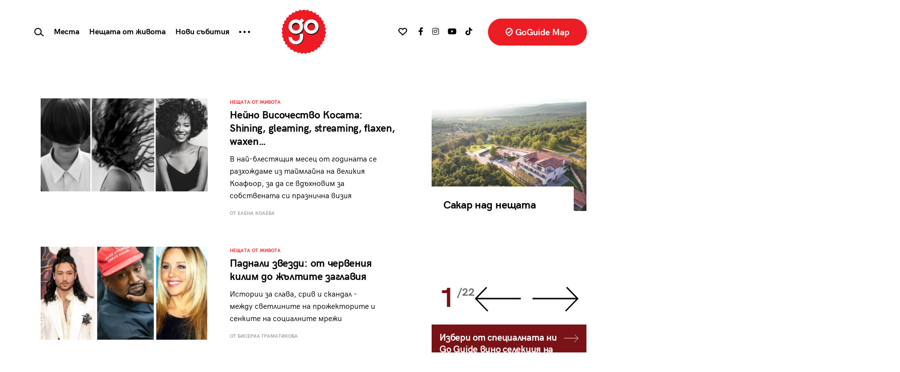

--- FILE ---
content_type: text/html; charset=UTF-8
request_url: https://goguide.bg/tag/%D0%B7%D0%B2%D0%B5%D0%B7%D0%B4%D0%B8/
body_size: 28357
content:
<!doctype html>
<html lang="bg">
<head>
    <meta charset="utf-8">
    <meta name="viewport" content="width=device-width, initial-scale=1, shrink-to-fit=no">
    <meta name="referrer" content="no-referrer-when-downgrade">
	<meta name="google-site-verification" content="rlifQsxEFwWJELqvx2mBoEPchiSSPEINnrXWEuZAsC8" />
    
	<meta name='robots' content='noindex, follow' />
	<style>img:is([sizes="auto" i], [sizes^="auto," i]) { contain-intrinsic-size: 3000px 1500px }</style>
	
	<!-- This site is optimized with the Yoast SEO plugin v25.8 - https://yoast.com/wordpress/plugins/seo/ -->
	<title>звезди Архиви - GoGuide.bg</title>
	<meta property="og:locale" content="bg_BG" />
	<meta property="og:type" content="article" />
	<meta property="og:title" content="звезди Архиви - GoGuide.bg" />
	<meta property="og:url" content="https://goguide.bg/tag/звезди/" />
	<meta property="og:site_name" content="GoGuide.bg" />
	<meta name="twitter:card" content="summary_large_image" />
	<script type="application/ld+json" class="yoast-schema-graph">{"@context":"https://schema.org","@graph":[{"@type":"CollectionPage","@id":"https://goguide.bg/tag/%d0%b7%d0%b2%d0%b5%d0%b7%d0%b4%d0%b8/","url":"https://goguide.bg/tag/%d0%b7%d0%b2%d0%b5%d0%b7%d0%b4%d0%b8/","name":"звезди Архиви - GoGuide.bg","isPartOf":{"@id":"https://goguide.bg/#website"},"primaryImageOfPage":{"@id":"https://goguide.bg/tag/%d0%b7%d0%b2%d0%b5%d0%b7%d0%b4%d0%b8/#primaryimage"},"image":{"@id":"https://goguide.bg/tag/%d0%b7%d0%b2%d0%b5%d0%b7%d0%b4%d0%b8/#primaryimage"},"thumbnailUrl":"https://goguide.bg/wp-content/uploads/4-151.png","breadcrumb":{"@id":"https://goguide.bg/tag/%d0%b7%d0%b2%d0%b5%d0%b7%d0%b4%d0%b8/#breadcrumb"},"inLanguage":"bg-BG"},{"@type":"ImageObject","inLanguage":"bg-BG","@id":"https://goguide.bg/tag/%d0%b7%d0%b2%d0%b5%d0%b7%d0%b4%d0%b8/#primaryimage","url":"https://goguide.bg/wp-content/uploads/4-151.png","contentUrl":"https://goguide.bg/wp-content/uploads/4-151.png","width":1200,"height":803,"caption":"Нейно Височество Косата: Shining, gleaming, streaming, flaxen, waxen…"},{"@type":"BreadcrumbList","@id":"https://goguide.bg/tag/%d0%b7%d0%b2%d0%b5%d0%b7%d0%b4%d0%b8/#breadcrumb","itemListElement":[{"@type":"ListItem","position":1,"name":"Начало","item":"https://goguide.bg/"},{"@type":"ListItem","position":2,"name":"звезди"}]},{"@type":"WebSite","@id":"https://goguide.bg/#website","url":"https://goguide.bg/","name":"GoGuide.bg","description":"","potentialAction":[{"@type":"SearchAction","target":{"@type":"EntryPoint","urlTemplate":"https://goguide.bg/?s={search_term_string}"},"query-input":{"@type":"PropertyValueSpecification","valueRequired":true,"valueName":"search_term_string"}}],"inLanguage":"bg-BG"}]}</script>
	<!-- / Yoast SEO plugin. -->


<link rel='dns-prefetch' href='//code.jquery.com' />
<link rel='dns-prefetch' href='//cdn.jsdelivr.net' />
<link rel='dns-prefetch' href='//use.fontawesome.com' />
<link rel="alternate" type="application/rss+xml" title="GoGuide.bg &raquo; поток за етикета звезди " href="https://goguide.bg/tag/%d0%b7%d0%b2%d0%b5%d0%b7%d0%b4%d0%b8/feed/" />
<script type="text/javascript">
/* <![CDATA[ */
window._wpemojiSettings = {"baseUrl":"https:\/\/s.w.org\/images\/core\/emoji\/16.0.1\/72x72\/","ext":".png","svgUrl":"https:\/\/s.w.org\/images\/core\/emoji\/16.0.1\/svg\/","svgExt":".svg","source":{"concatemoji":"https:\/\/goguide.bg\/wp-includes\/js\/wp-emoji-release.min.js?ver=6.8.3"}};
/*! This file is auto-generated */
!function(s,n){var o,i,e;function c(e){try{var t={supportTests:e,timestamp:(new Date).valueOf()};sessionStorage.setItem(o,JSON.stringify(t))}catch(e){}}function p(e,t,n){e.clearRect(0,0,e.canvas.width,e.canvas.height),e.fillText(t,0,0);var t=new Uint32Array(e.getImageData(0,0,e.canvas.width,e.canvas.height).data),a=(e.clearRect(0,0,e.canvas.width,e.canvas.height),e.fillText(n,0,0),new Uint32Array(e.getImageData(0,0,e.canvas.width,e.canvas.height).data));return t.every(function(e,t){return e===a[t]})}function u(e,t){e.clearRect(0,0,e.canvas.width,e.canvas.height),e.fillText(t,0,0);for(var n=e.getImageData(16,16,1,1),a=0;a<n.data.length;a++)if(0!==n.data[a])return!1;return!0}function f(e,t,n,a){switch(t){case"flag":return n(e,"\ud83c\udff3\ufe0f\u200d\u26a7\ufe0f","\ud83c\udff3\ufe0f\u200b\u26a7\ufe0f")?!1:!n(e,"\ud83c\udde8\ud83c\uddf6","\ud83c\udde8\u200b\ud83c\uddf6")&&!n(e,"\ud83c\udff4\udb40\udc67\udb40\udc62\udb40\udc65\udb40\udc6e\udb40\udc67\udb40\udc7f","\ud83c\udff4\u200b\udb40\udc67\u200b\udb40\udc62\u200b\udb40\udc65\u200b\udb40\udc6e\u200b\udb40\udc67\u200b\udb40\udc7f");case"emoji":return!a(e,"\ud83e\udedf")}return!1}function g(e,t,n,a){var r="undefined"!=typeof WorkerGlobalScope&&self instanceof WorkerGlobalScope?new OffscreenCanvas(300,150):s.createElement("canvas"),o=r.getContext("2d",{willReadFrequently:!0}),i=(o.textBaseline="top",o.font="600 32px Arial",{});return e.forEach(function(e){i[e]=t(o,e,n,a)}),i}function t(e){var t=s.createElement("script");t.src=e,t.defer=!0,s.head.appendChild(t)}"undefined"!=typeof Promise&&(o="wpEmojiSettingsSupports",i=["flag","emoji"],n.supports={everything:!0,everythingExceptFlag:!0},e=new Promise(function(e){s.addEventListener("DOMContentLoaded",e,{once:!0})}),new Promise(function(t){var n=function(){try{var e=JSON.parse(sessionStorage.getItem(o));if("object"==typeof e&&"number"==typeof e.timestamp&&(new Date).valueOf()<e.timestamp+604800&&"object"==typeof e.supportTests)return e.supportTests}catch(e){}return null}();if(!n){if("undefined"!=typeof Worker&&"undefined"!=typeof OffscreenCanvas&&"undefined"!=typeof URL&&URL.createObjectURL&&"undefined"!=typeof Blob)try{var e="postMessage("+g.toString()+"("+[JSON.stringify(i),f.toString(),p.toString(),u.toString()].join(",")+"));",a=new Blob([e],{type:"text/javascript"}),r=new Worker(URL.createObjectURL(a),{name:"wpTestEmojiSupports"});return void(r.onmessage=function(e){c(n=e.data),r.terminate(),t(n)})}catch(e){}c(n=g(i,f,p,u))}t(n)}).then(function(e){for(var t in e)n.supports[t]=e[t],n.supports.everything=n.supports.everything&&n.supports[t],"flag"!==t&&(n.supports.everythingExceptFlag=n.supports.everythingExceptFlag&&n.supports[t]);n.supports.everythingExceptFlag=n.supports.everythingExceptFlag&&!n.supports.flag,n.DOMReady=!1,n.readyCallback=function(){n.DOMReady=!0}}).then(function(){return e}).then(function(){var e;n.supports.everything||(n.readyCallback(),(e=n.source||{}).concatemoji?t(e.concatemoji):e.wpemoji&&e.twemoji&&(t(e.twemoji),t(e.wpemoji)))}))}((window,document),window._wpemojiSettings);
/* ]]> */
</script>

<style id='wp-emoji-styles-inline-css' type='text/css'>

	img.wp-smiley, img.emoji {
		display: inline !important;
		border: none !important;
		box-shadow: none !important;
		height: 1em !important;
		width: 1em !important;
		margin: 0 0.07em !important;
		vertical-align: -0.1em !important;
		background: none !important;
		padding: 0 !important;
	}
</style>
<link rel='stylesheet' id='wp-block-library-css' href='https://goguide.bg/wp-includes/css/dist/block-library/style.min.css?ver=6.8.3' type='text/css' media='all' />
<style id='classic-theme-styles-inline-css' type='text/css'>
/*! This file is auto-generated */
.wp-block-button__link{color:#fff;background-color:#32373c;border-radius:9999px;box-shadow:none;text-decoration:none;padding:calc(.667em + 2px) calc(1.333em + 2px);font-size:1.125em}.wp-block-file__button{background:#32373c;color:#fff;text-decoration:none}
</style>
<style id='global-styles-inline-css' type='text/css'>
:root{--wp--preset--aspect-ratio--square: 1;--wp--preset--aspect-ratio--4-3: 4/3;--wp--preset--aspect-ratio--3-4: 3/4;--wp--preset--aspect-ratio--3-2: 3/2;--wp--preset--aspect-ratio--2-3: 2/3;--wp--preset--aspect-ratio--16-9: 16/9;--wp--preset--aspect-ratio--9-16: 9/16;--wp--preset--color--black: #000000;--wp--preset--color--cyan-bluish-gray: #abb8c3;--wp--preset--color--white: #ffffff;--wp--preset--color--pale-pink: #f78da7;--wp--preset--color--vivid-red: #cf2e2e;--wp--preset--color--luminous-vivid-orange: #ff6900;--wp--preset--color--luminous-vivid-amber: #fcb900;--wp--preset--color--light-green-cyan: #7bdcb5;--wp--preset--color--vivid-green-cyan: #00d084;--wp--preset--color--pale-cyan-blue: #8ed1fc;--wp--preset--color--vivid-cyan-blue: #0693e3;--wp--preset--color--vivid-purple: #9b51e0;--wp--preset--gradient--vivid-cyan-blue-to-vivid-purple: linear-gradient(135deg,rgba(6,147,227,1) 0%,rgb(155,81,224) 100%);--wp--preset--gradient--light-green-cyan-to-vivid-green-cyan: linear-gradient(135deg,rgb(122,220,180) 0%,rgb(0,208,130) 100%);--wp--preset--gradient--luminous-vivid-amber-to-luminous-vivid-orange: linear-gradient(135deg,rgba(252,185,0,1) 0%,rgba(255,105,0,1) 100%);--wp--preset--gradient--luminous-vivid-orange-to-vivid-red: linear-gradient(135deg,rgba(255,105,0,1) 0%,rgb(207,46,46) 100%);--wp--preset--gradient--very-light-gray-to-cyan-bluish-gray: linear-gradient(135deg,rgb(238,238,238) 0%,rgb(169,184,195) 100%);--wp--preset--gradient--cool-to-warm-spectrum: linear-gradient(135deg,rgb(74,234,220) 0%,rgb(151,120,209) 20%,rgb(207,42,186) 40%,rgb(238,44,130) 60%,rgb(251,105,98) 80%,rgb(254,248,76) 100%);--wp--preset--gradient--blush-light-purple: linear-gradient(135deg,rgb(255,206,236) 0%,rgb(152,150,240) 100%);--wp--preset--gradient--blush-bordeaux: linear-gradient(135deg,rgb(254,205,165) 0%,rgb(254,45,45) 50%,rgb(107,0,62) 100%);--wp--preset--gradient--luminous-dusk: linear-gradient(135deg,rgb(255,203,112) 0%,rgb(199,81,192) 50%,rgb(65,88,208) 100%);--wp--preset--gradient--pale-ocean: linear-gradient(135deg,rgb(255,245,203) 0%,rgb(182,227,212) 50%,rgb(51,167,181) 100%);--wp--preset--gradient--electric-grass: linear-gradient(135deg,rgb(202,248,128) 0%,rgb(113,206,126) 100%);--wp--preset--gradient--midnight: linear-gradient(135deg,rgb(2,3,129) 0%,rgb(40,116,252) 100%);--wp--preset--font-size--small: 13px;--wp--preset--font-size--medium: 20px;--wp--preset--font-size--large: 36px;--wp--preset--font-size--x-large: 42px;--wp--preset--spacing--20: 0.44rem;--wp--preset--spacing--30: 0.67rem;--wp--preset--spacing--40: 1rem;--wp--preset--spacing--50: 1.5rem;--wp--preset--spacing--60: 2.25rem;--wp--preset--spacing--70: 3.38rem;--wp--preset--spacing--80: 5.06rem;--wp--preset--shadow--natural: 6px 6px 9px rgba(0, 0, 0, 0.2);--wp--preset--shadow--deep: 12px 12px 50px rgba(0, 0, 0, 0.4);--wp--preset--shadow--sharp: 6px 6px 0px rgba(0, 0, 0, 0.2);--wp--preset--shadow--outlined: 6px 6px 0px -3px rgba(255, 255, 255, 1), 6px 6px rgba(0, 0, 0, 1);--wp--preset--shadow--crisp: 6px 6px 0px rgba(0, 0, 0, 1);}:where(.is-layout-flex){gap: 0.5em;}:where(.is-layout-grid){gap: 0.5em;}body .is-layout-flex{display: flex;}.is-layout-flex{flex-wrap: wrap;align-items: center;}.is-layout-flex > :is(*, div){margin: 0;}body .is-layout-grid{display: grid;}.is-layout-grid > :is(*, div){margin: 0;}:where(.wp-block-columns.is-layout-flex){gap: 2em;}:where(.wp-block-columns.is-layout-grid){gap: 2em;}:where(.wp-block-post-template.is-layout-flex){gap: 1.25em;}:where(.wp-block-post-template.is-layout-grid){gap: 1.25em;}.has-black-color{color: var(--wp--preset--color--black) !important;}.has-cyan-bluish-gray-color{color: var(--wp--preset--color--cyan-bluish-gray) !important;}.has-white-color{color: var(--wp--preset--color--white) !important;}.has-pale-pink-color{color: var(--wp--preset--color--pale-pink) !important;}.has-vivid-red-color{color: var(--wp--preset--color--vivid-red) !important;}.has-luminous-vivid-orange-color{color: var(--wp--preset--color--luminous-vivid-orange) !important;}.has-luminous-vivid-amber-color{color: var(--wp--preset--color--luminous-vivid-amber) !important;}.has-light-green-cyan-color{color: var(--wp--preset--color--light-green-cyan) !important;}.has-vivid-green-cyan-color{color: var(--wp--preset--color--vivid-green-cyan) !important;}.has-pale-cyan-blue-color{color: var(--wp--preset--color--pale-cyan-blue) !important;}.has-vivid-cyan-blue-color{color: var(--wp--preset--color--vivid-cyan-blue) !important;}.has-vivid-purple-color{color: var(--wp--preset--color--vivid-purple) !important;}.has-black-background-color{background-color: var(--wp--preset--color--black) !important;}.has-cyan-bluish-gray-background-color{background-color: var(--wp--preset--color--cyan-bluish-gray) !important;}.has-white-background-color{background-color: var(--wp--preset--color--white) !important;}.has-pale-pink-background-color{background-color: var(--wp--preset--color--pale-pink) !important;}.has-vivid-red-background-color{background-color: var(--wp--preset--color--vivid-red) !important;}.has-luminous-vivid-orange-background-color{background-color: var(--wp--preset--color--luminous-vivid-orange) !important;}.has-luminous-vivid-amber-background-color{background-color: var(--wp--preset--color--luminous-vivid-amber) !important;}.has-light-green-cyan-background-color{background-color: var(--wp--preset--color--light-green-cyan) !important;}.has-vivid-green-cyan-background-color{background-color: var(--wp--preset--color--vivid-green-cyan) !important;}.has-pale-cyan-blue-background-color{background-color: var(--wp--preset--color--pale-cyan-blue) !important;}.has-vivid-cyan-blue-background-color{background-color: var(--wp--preset--color--vivid-cyan-blue) !important;}.has-vivid-purple-background-color{background-color: var(--wp--preset--color--vivid-purple) !important;}.has-black-border-color{border-color: var(--wp--preset--color--black) !important;}.has-cyan-bluish-gray-border-color{border-color: var(--wp--preset--color--cyan-bluish-gray) !important;}.has-white-border-color{border-color: var(--wp--preset--color--white) !important;}.has-pale-pink-border-color{border-color: var(--wp--preset--color--pale-pink) !important;}.has-vivid-red-border-color{border-color: var(--wp--preset--color--vivid-red) !important;}.has-luminous-vivid-orange-border-color{border-color: var(--wp--preset--color--luminous-vivid-orange) !important;}.has-luminous-vivid-amber-border-color{border-color: var(--wp--preset--color--luminous-vivid-amber) !important;}.has-light-green-cyan-border-color{border-color: var(--wp--preset--color--light-green-cyan) !important;}.has-vivid-green-cyan-border-color{border-color: var(--wp--preset--color--vivid-green-cyan) !important;}.has-pale-cyan-blue-border-color{border-color: var(--wp--preset--color--pale-cyan-blue) !important;}.has-vivid-cyan-blue-border-color{border-color: var(--wp--preset--color--vivid-cyan-blue) !important;}.has-vivid-purple-border-color{border-color: var(--wp--preset--color--vivid-purple) !important;}.has-vivid-cyan-blue-to-vivid-purple-gradient-background{background: var(--wp--preset--gradient--vivid-cyan-blue-to-vivid-purple) !important;}.has-light-green-cyan-to-vivid-green-cyan-gradient-background{background: var(--wp--preset--gradient--light-green-cyan-to-vivid-green-cyan) !important;}.has-luminous-vivid-amber-to-luminous-vivid-orange-gradient-background{background: var(--wp--preset--gradient--luminous-vivid-amber-to-luminous-vivid-orange) !important;}.has-luminous-vivid-orange-to-vivid-red-gradient-background{background: var(--wp--preset--gradient--luminous-vivid-orange-to-vivid-red) !important;}.has-very-light-gray-to-cyan-bluish-gray-gradient-background{background: var(--wp--preset--gradient--very-light-gray-to-cyan-bluish-gray) !important;}.has-cool-to-warm-spectrum-gradient-background{background: var(--wp--preset--gradient--cool-to-warm-spectrum) !important;}.has-blush-light-purple-gradient-background{background: var(--wp--preset--gradient--blush-light-purple) !important;}.has-blush-bordeaux-gradient-background{background: var(--wp--preset--gradient--blush-bordeaux) !important;}.has-luminous-dusk-gradient-background{background: var(--wp--preset--gradient--luminous-dusk) !important;}.has-pale-ocean-gradient-background{background: var(--wp--preset--gradient--pale-ocean) !important;}.has-electric-grass-gradient-background{background: var(--wp--preset--gradient--electric-grass) !important;}.has-midnight-gradient-background{background: var(--wp--preset--gradient--midnight) !important;}.has-small-font-size{font-size: var(--wp--preset--font-size--small) !important;}.has-medium-font-size{font-size: var(--wp--preset--font-size--medium) !important;}.has-large-font-size{font-size: var(--wp--preset--font-size--large) !important;}.has-x-large-font-size{font-size: var(--wp--preset--font-size--x-large) !important;}
:where(.wp-block-post-template.is-layout-flex){gap: 1.25em;}:where(.wp-block-post-template.is-layout-grid){gap: 1.25em;}
:where(.wp-block-columns.is-layout-flex){gap: 2em;}:where(.wp-block-columns.is-layout-grid){gap: 2em;}
:root :where(.wp-block-pullquote){font-size: 1.5em;line-height: 1.6;}
</style>
<link rel='stylesheet' id='newsletter-css' href='https://goguide.bg/wp-content/plugins/newsletter/style.css?ver=8.9.2' type='text/css' media='all' />
<link rel='stylesheet' id='heateor_sss_frontend_css-css' href='https://goguide.bg/wp-content/plugins/sassy-social-share/public/css/sassy-social-share-public.css?ver=3.3.76' type='text/css' media='all' />
<style id='heateor_sss_frontend_css-inline-css' type='text/css'>
.heateor_sss_button_instagram span.heateor_sss_svg,a.heateor_sss_instagram span.heateor_sss_svg{background:radial-gradient(circle at 30% 107%,#fdf497 0,#fdf497 5%,#fd5949 45%,#d6249f 60%,#285aeb 90%)}div.heateor_sss_horizontal_sharing a.heateor_sss_button_instagram span{background:#fff!important;}div.heateor_sss_standard_follow_icons_container a.heateor_sss_button_instagram span{background:#fff}div.heateor_sss_vertical_sharing  a.heateor_sss_button_instagram span{background:#ffffff!important;}div.heateor_sss_floating_follow_icons_container a.heateor_sss_button_instagram span{background:#ffffff}.heateor_sss_horizontal_sharing .heateor_sss_svg,.heateor_sss_standard_follow_icons_container .heateor_sss_svg{background-color:#fff!important;background:#fff!important;color:#000;border-width:0px;border-style:solid;border-color:transparent}div.heateor_sss_horizontal_sharing span.heateor_sss_svg svg:hover path:not(.heateor_sss_no_fill),div.heateor_sss_horizontal_sharing span.heateor_sss_svg svg:hover ellipse, div.heateor_sss_horizontal_sharing span.heateor_sss_svg svg:hover circle, div.heateor_sss_horizontal_sharing span.heateor_sss_svg svg:hover polygon, div.heateor_sss_horizontal_sharing span.heateor_sss_svg svg:hover rect:not(.heateor_sss_no_fill){fill:#f00}div.heateor_sss_horizontal_sharing span.heateor_sss_svg svg:hover path.heateor_sss_svg_stroke, div.heateor_sss_horizontal_sharing span.heateor_sss_svg svg:hover rect.heateor_sss_svg_stroke{stroke:#f00}.heateor_sss_horizontal_sharing span.heateor_sss_svg:hover,.heateor_sss_standard_follow_icons_container span.heateor_sss_svg:hover{color:#f00;border-color:transparent;}.heateor_sss_vertical_sharing span.heateor_sss_svg,.heateor_sss_floating_follow_icons_container span.heateor_sss_svg{background-color:#ffffff!important;background:#ffffff!important;color:#000000;border-width:0px;border-style:solid;border-color:transparent;}div.heateor_sss_vertical_sharing span.heateor_sss_svg svg:hover path:not(.heateor_sss_no_fill),div.heateor_sss_vertical_sharing span.heateor_sss_svg svg:hover ellipse, div.heateor_sss_vertical_sharing span.heateor_sss_svg svg:hover circle, div.heateor_sss_vertical_sharing span.heateor_sss_svg svg:hover polygon{fill:#ff0000}div.heateor_sss_vertical_sharing span.heateor_sss_svg svg:hover path.heateor_sss_svg_stroke{stroke:#ff0000}.heateor_sss_vertical_sharing span.heateor_sss_svg:hover,.heateor_sss_floating_follow_icons_container span.heateor_sss_svg:hover{color:#ff0000;border-color:transparent;}
</style>
<link rel='stylesheet' id='bootstrap-css' href='https://goguide.bg/wp-content/themes/goguide/assets/css/bs/bootstrap.css?ver=4.5.3' type='text/css' media='all' />
<link rel='stylesheet' id='fontawesome-css' href='https://use.fontawesome.com/releases/v5.15.3/css/all.css?ver=4.7.0' type='text/css' media='all' />
<link rel='stylesheet' id='owltheme-css' href='https://goguide.bg/wp-content/themes/goguide/assets/css/owl.theme.default.min.css?ver=1.0.0' type='text/css' media='all' />
<link rel='stylesheet' id='owlcarousel-css' href='https://goguide.bg/wp-content/themes/goguide/assets/css/owl.carousel.min.css?ver=1.0.0' type='text/css' media='all' />
<link rel='stylesheet' id='goguide-css' href='https://goguide.bg/wp-content/themes/goguide/assets/css/goguide.css?ver=1756203306' type='text/css' media='all' />
<script type="text/javascript" src="https://code.jquery.com/jquery-3.5.1.min.js?ver=3.5.1" id="jquery-js"></script>
<script type="text/javascript" id="loadmore-js-extra">
/* <![CDATA[ */
var loadmore_params = {"ajaxurl":"https:\/\/goguide.bg\/wp-admin\/admin-ajax.php","posts":"{\"tag\":\"%d0%b7%d0%b2%d0%b5%d0%b7%d0%b4%d0%b8\",\"error\":\"\",\"m\":\"\",\"p\":0,\"post_parent\":\"\",\"subpost\":\"\",\"subpost_id\":\"\",\"attachment\":\"\",\"attachment_id\":0,\"name\":\"\",\"pagename\":\"\",\"page_id\":0,\"second\":\"\",\"minute\":\"\",\"hour\":\"\",\"day\":0,\"monthnum\":0,\"year\":0,\"w\":0,\"category_name\":\"\",\"cat\":\"\",\"tag_id\":124,\"author\":\"\",\"author_name\":\"\",\"feed\":\"\",\"tb\":\"\",\"paged\":0,\"meta_key\":\"\",\"meta_value\":\"\",\"preview\":\"\",\"s\":\"\",\"sentence\":\"\",\"title\":\"\",\"fields\":\"all\",\"menu_order\":\"\",\"embed\":\"\",\"category__in\":[],\"category__not_in\":[],\"category__and\":[],\"post__in\":[],\"post__not_in\":[],\"post_name__in\":[],\"tag__in\":[],\"tag__not_in\":[3398,8569],\"tag__and\":[],\"tag_slug__in\":[\"%d0%b7%d0%b2%d0%b5%d0%b7%d0%b4%d0%b8\"],\"tag_slug__and\":[],\"post_parent__in\":[],\"post_parent__not_in\":[],\"author__in\":[],\"author__not_in\":[],\"search_columns\":[],\"ignore_sticky_posts\":false,\"suppress_filters\":false,\"cache_results\":true,\"update_post_term_cache\":true,\"update_menu_item_cache\":false,\"lazy_load_term_meta\":true,\"update_post_meta_cache\":true,\"post_type\":\"\",\"posts_per_page\":20,\"nopaging\":false,\"comments_per_page\":\"50\",\"no_found_rows\":false,\"order\":\"DESC\"}","current_page":"1","max_page":"2"};
/* ]]> */
</script>
<script type="text/javascript" src="https://goguide.bg/wp-content/themes/goguide/assets/js/loadmore.js?ver=6.8.3" id="loadmore-js"></script>
<link rel="https://api.w.org/" href="https://goguide.bg/wp-json/" /><link rel="alternate" title="JSON" type="application/json" href="https://goguide.bg/wp-json/wp/v2/tags/124" /><link rel="EditURI" type="application/rsd+xml" title="RSD" href="https://goguide.bg/xmlrpc.php?rsd" />
<meta name="generator" content="WordPress 6.8.3" />

		<!-- GA Google Analytics @ https://m0n.co/ga -->
		<script async src="https://www.googletagmanager.com/gtag/js?id=AW-844431514"></script>
		<script>
			window.dataLayer = window.dataLayer || [];
			function gtag(){dataLayer.push(arguments);}
			gtag('js', new Date());
			gtag('config', 'AW-844431514');
		</script>

	      <meta name="onesignal" content="wordpress-plugin"/>
            <script>

      window.OneSignalDeferred = window.OneSignalDeferred || [];

      OneSignalDeferred.push(function(OneSignal) {
        var oneSignal_options = {};
        window._oneSignalInitOptions = oneSignal_options;

        oneSignal_options['serviceWorkerParam'] = { scope: '/wp-content/plugins/onesignal-free-web-push-notifications/sdk_files/push/onesignal/' };
oneSignal_options['serviceWorkerPath'] = 'OneSignalSDKWorker.js';

        OneSignal.Notifications.setDefaultUrl("https://goguide.bg");

        oneSignal_options['wordpress'] = true;
oneSignal_options['appId'] = '6241cbe5-b941-4a58-a6c7-f40b9430c2b4';
oneSignal_options['allowLocalhostAsSecureOrigin'] = true;
oneSignal_options['welcomeNotification'] = { };
oneSignal_options['welcomeNotification']['title'] = "";
oneSignal_options['welcomeNotification']['message'] = "";
oneSignal_options['path'] = "https://goguide.bg/wp-content/plugins/onesignal-free-web-push-notifications/sdk_files/";
oneSignal_options['promptOptions'] = { };
oneSignal_options['notifyButton'] = { };
oneSignal_options['notifyButton']['enable'] = true;
oneSignal_options['notifyButton']['position'] = 'bottom-right';
oneSignal_options['notifyButton']['theme'] = 'default';
oneSignal_options['notifyButton']['size'] = 'medium';
oneSignal_options['notifyButton']['showCredit'] = true;
oneSignal_options['notifyButton']['text'] = {};
              OneSignal.init(window._oneSignalInitOptions);
                    });

      function documentInitOneSignal() {
        var oneSignal_elements = document.getElementsByClassName("OneSignal-prompt");

        var oneSignalLinkClickHandler = function(event) { OneSignal.Notifications.requestPermission(); event.preventDefault(); };        for(var i = 0; i < oneSignal_elements.length; i++)
          oneSignal_elements[i].addEventListener('click', oneSignalLinkClickHandler, false);
      }

      if (document.readyState === 'complete') {
           documentInitOneSignal();
      }
      else {
           window.addEventListener("load", function(event){
               documentInitOneSignal();
          });
      }
    </script>
<link rel="icon" href="https://goguide.bg/wp-content/uploads/favicon-128x128.png" sizes="32x32" />
<link rel="icon" href="https://goguide.bg/wp-content/uploads/favicon-300x300.png" sizes="192x192" />
<link rel="apple-touch-icon" href="https://goguide.bg/wp-content/uploads/favicon-300x300.png" />
<meta name="msapplication-TileImage" content="https://goguide.bg/wp-content/uploads/favicon-300x300.png" />

    <script type="text/javascript" src="//hiendbg.adocean.pl/files/js/ado.js"></script>
    <script type="text/javascript">
        /* (c)AdOcean 2003-2021 */
        if(typeof ado!=="object"){ado={};ado.config=ado.preview=ado.placement=ado.master=ado.slave=function(){};}
        ado.config({mode: "new", xml: false, consent: true, characterEncoding: true});
        ado.preview({enabled: true});
    </script>

    <!-- start master -->
    <script type="text/javascript">
        /* (c)AdOcean 2003-2021, MASTER: HiEnd_bg.Go_Guide_New.All_Pages */
        ado.master({id: '_cf2eMEVMm9X.5tdhT.heq3ODg5Bq9sYmeeOsV7HwUr.17', server: 'hiendbg.adocean.pl', vars: {mozilla_target:0} });
		/*  */
    </script>
    <!--  end master  -->

    <!-- if gallery -->
    <!-- start master -->
    <script type="text/javascript">
        /* (c)AdOcean 2003-2021, MASTER: HiEnd_bg.Go_Guide_New.Gallery */
        ado.master({id: 'WVylgbG0TTxNrPqS7C_oeBX93D_FsrBHHRx.YwcSvZH.S7', server: 'hiendbg.adocean.pl' });
    </script>
    <!--  end master  -->

    	
		
<script>

// Define dataLayer and the gtag function.

window.dataLayer = window.dataLayer || [];

function gtag(){dataLayer.push(arguments);}

 
// IMPORTANT - DO NOT COPY/PASTE WITHOUT MODIFYING REGION LIST

// Set default consent for specific regions according to your requirements

gtag('consent', 'default', {

  'ad_storage': 'denied',

  'ad_user_data': 'denied',

  'ad_personalization': 'denied',

  'analytics_storage': 'granted',

 //'regions':['BG']

});

// Set default consent for all other regions according to your requirements

gtag('consent', 'default', {

  'ad_storage': 'denied',

  'ad_user_data': 'denied',

  'ad_personalization': 'denied',

  'analytics_storage': 'granted'

});
 
</script>
	<!-- Start cookieyes banner -->
	<script id="cookieyes" type="text/javascript" src="https://cdn-cookieyes.com/client_data/f48ea489523a0f7ce24bcd8e/script.js"></script>
	<!-- End cookieyes banner -->

</head>
<body data-rsssl=1 class="archive tag tag-124 wp-theme-goguide">
<!-- Facebook Pixel Code -->

<script>
  !function(f,b,e,v,n,t,s)
  {if(f.fbq)return;n=f.fbq=function(){n.callMethod?
  n.callMethod.apply(n,arguments):n.queue.push(arguments)};
  if(!f._fbq)f._fbq=n;n.push=n;n.loaded=!0;n.version='2.0';
  n.queue=[];t=b.createElement(e);t.async=!0;
  t.src=v;s=b.getElementsByTagName(e)[0];
  s.parentNode.insertBefore(t,s)}(window, document,'script',
  'https://connect.facebook.net/en_US/fbevents.js');
  fbq('init', '130413825023807');
  fbq('track', 'PageView');
</script>

<noscript>
  <img height="1" width="1" style="display:none" src="https://www.facebook.com/tr?id={your-pixel-id-goes-here}&ev=PageView&noscript=1"/>
</noscript>
<!-- End Facebook Pixel Code -->
		<script async id="ebx" src="//applets.ebxcdn.com/ebx.js"></script>
	
<div class="d-none d-lg-block" id="wallpaper-container">
    <!-- start slave -->
    <div id="adoceanhiendbgmgirlrdfuq"></div>
    <script type="text/javascript">
        /* (c)AdOcean 2003-2021, HiEnd_bg.Go_Guide_New.All_Pages.Wallpaper */
        ado.slave('adoceanhiendbgmgirlrdfuq', {
            myMaster: '_cf2eMEVMm9X.5tdhT.heq3ODg5Bq9sYmeeOsV7HwUr.17',
            onServerEmission: function(data) {
                if ($(window).width() > 768) {
                    $('body').addClass('wallpaper')
                    setTimeout(function () {
                        $(window).trigger('resize')
                        resize_containers()
                        $(window).trigger('resize')
                        resize_containers()
                    }, 300)
                }
            },
            onServerEmissionEmpty: function(data) {
            }
        });
    </script>
    <!--  end slave  -->
</div><!-- start slave -->
<div id="adoceanhiendbgypmoeqjmvu"></div>
<script type="text/javascript">
    /* (c)AdOcean 2003-2021, HiEnd_bg.Go_Guide_New.All_Pages.StartUp */
    ado.slave('adoceanhiendbgypmoeqjmvu', {myMaster: '_cf2eMEVMm9X.5tdhT.heq3ODg5Bq9sYmeeOsV7HwUr.17' });
</script>
<!--  end slave  -->


<nav class="navbar navbar-expand-lg fixed-top fixed-top main-menu">
    <div class="container-fluid">
        <!--  Show this only on mobile to medium screens  -->
        <a class="navbar-brand navbar-brand-mobile d-lg-none" href="https://goguide.bg/"><img src="https://goguide.bg/wp-content/themes/goguide/assets/images/logo.svg?v=2023.6"></a>

<!--        <a href="#popular" class="popular-link nav-link text-dark d-lg-none font-weight-bold">Най-четени</a>-->

        <a class="btn btn-faves ml-lg-4 text-nowrap d-lg-none" href="javascript:;" data-toggle="dropdown">
            <svg class="common" width="18px" height="16px" viewBox="0 0 18 16" version="1.1" xmlns="http://www.w3.org/2000/svg" xmlns:xlink="http://www.w3.org/1999/xlink">
                <title>Stroke 1</title>
                <g id="All-Pages-Desktop-HD" stroke="none" stroke-width="1" fill="none" fill-rule="evenodd" stroke-linejoin="round">
                    <g id="The-Things-of-Life" transform="translate(-955.000000, -84.000000)" stroke="#020303" stroke-width="2">
                        <g id="Group-15" transform="translate(73.000000, 40.000000)">
                            <path d="M887.114391,45.0003151 C885.001529,44.992286 883,46.4822506 883,48.7934736 C883,53.3539812 887.66004,53.8391659 891,58.5384615 C894.341184,53.8391659 899,53.3539812 899,48.7934736 C899,44.9005253 893.322068,43.3382991 891,47.3356253 C890.056737,45.7114606 888.55926,45.0049031 887.114391,45.0003151 Z" id="Stroke-1"></path>
                        </g>
                    </g>
                </g>
            </svg>
            <svg class="active" width="18px" height="16px" viewBox="0 0 18 16" version="1.1" xmlns="http://www.w3.org/2000/svg" xmlns:xlink="http://www.w3.org/1999/xlink">
                <title>Stroke 1</title>
                <g id="All-Pages-Desktop-HD" stroke="none" stroke-width="1" fill="none" fill-rule="evenodd" stroke-linejoin="round">
                    <g id="Article" transform="translate(-955.000000, -84.000000)" fill="#EC1D24" stroke="#EC1D24" stroke-width="2">
                        <g id="Group-15" transform="translate(73.000000, 40.000000)">
                            <path d="M887.114391,45.0003151 C885.001529,44.992286 883,46.4822506 883,48.7934736 C883,53.3539812 887.66004,53.8391659 891,58.5384615 C894.341184,53.8391659 899,53.3539812 899,48.7934736 C899,44.9005253 893.322068,43.3382991 891,47.3356253 C890.056737,45.7114606 888.55926,45.0049031 887.114391,45.0003151 Z" id="Stroke-1"></path>
                        </g>
                    </g>
                </g>
            </svg>
        </a>
        <ul class="dropdown-menu faves-menu" style="max-width: none;"></ul>

        <a class=" btn btn-maps btn-maps-mobile rounded-pill ml-lg-4 text-nowrap d-lg-none" href="/map/"><svg width="15px" height="17px" viewBox="0 0 15 17" version="1.1" xmlns="http://www.w3.org/2000/svg" xmlns:xlink="http://www.w3.org/1999/xlink">
                <title>Check In</title>
                <g id="All-Pages-Desktop-HD" stroke="none" stroke-width="1" fill="none" fill-rule="evenodd">
                    <g id="The-Things-of-Life" transform="translate(-1230.000000, -84.000000)" stroke="#FFFFFF" stroke-width="2">
                        <g id="Group-15" transform="translate(73.000000, 40.000000)">
                            <g id="Group-19" transform="translate(1140.000000, 31.000000)">
                                <g id="Check-In" transform="translate(18.000000, 14.000000)">
                                    <path d="M6.31526311,15 C6.24683636,15 6.17735689,14.9818956 6.11629917,14.9456869 C5.86575197,14.800852 0,11.3535676 0,6.3887114 C0,2.8658147 2.83286765,0 6.31526311,0 C9.7987113,0 12.6315789,2.8658147 12.6315789,6.3887114 C12.6315789,11.0042599 6.77845961,14.7784878 6.53001785,14.9371672 C6.46474926,14.9787007 6.39000618,15 6.31526311,15 Z" id="Stroke-1"></path>
                                    <polyline id="Stroke-3" points="3.30090975 7.07056949 5.63116776 8.925717 9.40179122 4.43462171"></polyline>
                                </g>
                            </g>
                        </g>
                    </g>
                </g>
            </svg> GoMap</a>

        <button class="navbar-toggler" type="button" data-toggle="collapse" data-target="#navbarToggle" aria-controls="navbarToggle" aria-expanded="false" aria-label="Toggle navigation">
            <span class="navbar-toggler-icon"></span>
        </button>

        <!--  Use flexbox utility classes to change how the child elements are justified  -->
        <div class="collapse navbar-collapse justify-content-between row flex-lg-nowrap" id="navbarToggle">

            <ul class="navbar-nav col-lg navbar-left position-relative p-0">
<!--                <li class="nav-item">-->
<!--                    <a class="nav-link" href="#">-->
<!--                        <svg width="16px" height="18px" viewBox="0 0 16 18" version="1.1" xmlns="http://www.w3.org/2000/svg" xmlns:xlink="http://www.w3.org/1999/xlink">-->
<!--                            <title>Group 5</title>-->
<!--                            <g id="All-Pages-Desktop-HD" stroke="none" stroke-width="1" fill="none" fill-rule="evenodd">-->
<!--                                <g id="Homepage" transform="translate(-72.000000, -85.000000)" stroke="#000000" stroke-width="2">-->
<!--                                    <g id="Menu" transform="translate(73.000000, 40.000000)">-->
<!--                                        <g id="Group-5" transform="translate(0.000000, 46.000000)">-->
<!--                                            <path d="M0,16 C0,12.1338039 3.13380392,9 7,9 C10.8661961,9 14,12.1338039 14,16 L0,16 Z" id="Stroke-1" stroke-linejoin="round"></path>-->
<!--                                            <path d="M10,3 C10,4.657 8.657,6 7,6 C5.343,6 4,4.657 4,3 C4,1.343 5.343,0 7,0 C8.657,0 10,1.343 10,3 Z" id="Stroke-3"></path>-->
<!--                                        </g>-->
<!--                                    </g>-->
<!--                                </g>-->
<!--                            </g>-->
<!--                        </svg>-->
<!--                    </a>-->
<!--                </li>-->
                <li class="nav-item py-4 py-lg-0">
                    <a class="nav-link active search-toggle d-none d-lg-block" href="#">
                        <svg width="20px" height="18px" viewBox="0 0 20 18" version="1.1" xmlns="http://www.w3.org/2000/svg" xmlns:xlink="http://www.w3.org/1999/xlink">
                            <title>Group 4</title>
                            <g id="All-Pages-Desktop-HD" stroke="none" stroke-width="1" fill="none" fill-rule="evenodd">
                                <g id="Homepage" transform="translate(-116.000000, -85.000000)" stroke="#000000" stroke-width="2">
                                    <g id="Menu" transform="translate(73.000000, 40.000000)">
                                        <g id="Group-4" transform="translate(44.000000, 46.000000)">
                                            <circle id="Oval" cx="6.5" cy="6.5" r="6.5"></circle>
                                            <line x1="13" y1="11.5" x2="17" y2="15" id="Line" stroke-linecap="square"></line>
                                        </g>
                                    </g>
                                </g>
                            </g>
                        </svg>
                    </a>

                    <form id="search-float" role="search" method="get" action="https://goguide.bg/">
    <div class="input-group">
        <div class="input-group-append d-lg-none" id="button-addon4">
            <button class="btn pl-3 pr-0" type="button">
                <svg width="20px" height="18px" viewBox="0 0 20 18" version="1.1" xmlns="http://www.w3.org/2000/svg" xmlns:xlink="http://www.w3.org/1999/xlink">
                    <title>Group 4</title>
                    <g id="All-Pages-Desktop-HD" stroke="none" stroke-width="1" fill="none" fill-rule="evenodd">
                        <g id="Homepage" transform="translate(-116.000000, -85.000000)" stroke="#000000" stroke-width="2">
                            <g id="Menu" transform="translate(73.000000, 40.000000)">
                                <g id="Group-4" transform="translate(44.000000, 46.000000)">
                                    <circle id="Oval" cx="6.5" cy="6.5" r="6.5"></circle>
                                    <line x1="13" y1="11.5" x2="17" y2="15" id="Line" stroke-linecap="square"></line>
                                </g>
                            </g>
                        </g>
                    </g>
                </svg>
            </button>
        </div>
        <input type="text" class="search-input form-control" name="s" placeholder="Търсене в GoGuide" value="">
        <div class="input-group-append" id="button-addon4">
            <button class="close-search btn p-0" type="button"><img src="https://goguide.bg/wp-content/themes/goguide/assets/images/location-close-btn.svg" width="30" height="30"></button>
        </div>
    </div>
</form>
                </li>

                <li itemscope="itemscope" itemtype="https://www.schema.org/SiteNavigationElement" id="nav-item-30920" class="menu-item menu-item-type-taxonomy menu-item-object-category nav-item nav-item-30920"><a title="Места" href="https://goguide.bg/places/" class="nav-link">Места</a></li>
<li itemscope="itemscope" itemtype="https://www.schema.org/SiteNavigationElement" id="nav-item-22007" class="menu-item menu-item-type-taxonomy menu-item-object-category nav-item nav-item-22007"><a title="Нещата от живота" href="https://goguide.bg/neshtata/" class="nav-link">Нещата от живота</a></li>
<li itemscope="itemscope" itemtype="https://www.schema.org/SiteNavigationElement" id="nav-item-30919" class="menu-item menu-item-type-taxonomy menu-item-object-category nav-item nav-item-30919"><a title="Нови събития" href="https://goguide.bg/events/" class="nav-link">Нови събития</a></li>
<li itemscope="itemscope" itemtype="https://www.schema.org/SiteNavigationElement" id="nav-item-37012" class="menu-item menu-item-type-taxonomy menu-item-object-category nav-item nav-item-37012"><a title="Beauty" href="https://goguide.bg/beauty/" class="nav-link">Beauty</a></li>
<li itemscope="itemscope" itemtype="https://www.schema.org/SiteNavigationElement" id="nav-item-31134" class="menu-item menu-item-type-post_type_archive menu-item-object-gallery nav-item nav-item-31134"><a title="Галерии" href="https://goguide.bg/galleries/" class="nav-link">Галерии</a></li>

                <li class="nav-item dropdown subfilter-dropdown invisible">
                    <a class="nav-link dropdown-togglezzz" href="#" id="navbarDropdown" role="button" data-toggle="dropdown" aria-haspopup="true" aria-expanded="false">
                        <svg width="23px" height="5px" viewBox="0 0 23 5" version="1.1" xmlns="http://www.w3.org/2000/svg" xmlns:xlink="http://www.w3.org/1999/xlink">
                            <title>Group 2</title>
                            <g id="All-Pages-Desktop-HD" stroke="none" stroke-width="1" fill="none" fill-rule="evenodd">
                                <g id="The-Things-of-Life" transform="translate(-584.000000, -91.000000)" fill="#000000">
                                    <g id="Group-15" transform="translate(73.000000, 40.000000)">
                                        <g id="Group-2" transform="translate(511.000000, 51.000000)">
                                            <circle id="Oval" cx="2.25" cy="2.25" r="2.25"></circle>
                                            <circle id="Oval" cx="11.25" cy="2.25" r="2.25"></circle>
                                            <circle id="Oval" cx="20.25" cy="2.25" r="2.25"></circle>
                                        </g>
                                    </g>
                                </g>
                            </g>
                        </svg>
                    </a>
                    <ul class="subfilter dropdown-menu"></ul>
                </li>
            </ul>

            <div class="col-auto">
                <a class="navbar-brand d-none d-lg-block" href="https://goguide.bg/"><img src="https://goguide.bg/wp-content/themes/goguide/assets/images/logo.svg?v=2023.6" class="logo"></a>
            </div>

            <ul class="navbar-nav col-lg align-items-lg-center flex-row socials">
                <li class="nav-item d-none d-lg-block ml-lg-auto nav-item-faves dropdown">
                    <a class="btn btn-faves ml-lg-4 text-nowrap" href="javascript:;" data-toggle="dropdown">
                        <svg class="common" width="18px" height="16px" viewBox="0 0 18 16" version="1.1" xmlns="http://www.w3.org/2000/svg" xmlns:xlink="http://www.w3.org/1999/xlink">
                            <title>Stroke 1</title>
                            <g id="All-Pages-Desktop-HD" stroke="none" stroke-width="1" fill="none" fill-rule="evenodd" stroke-linejoin="round">
                                <g id="The-Things-of-Life" transform="translate(-955.000000, -84.000000)" stroke="#020303" stroke-width="2">
                                    <g id="Group-15" transform="translate(73.000000, 40.000000)">
                                        <path d="M887.114391,45.0003151 C885.001529,44.992286 883,46.4822506 883,48.7934736 C883,53.3539812 887.66004,53.8391659 891,58.5384615 C894.341184,53.8391659 899,53.3539812 899,48.7934736 C899,44.9005253 893.322068,43.3382991 891,47.3356253 C890.056737,45.7114606 888.55926,45.0049031 887.114391,45.0003151 Z" id="Stroke-1"></path>
                                    </g>
                                </g>
                            </g>
                        </svg>
                        <svg class="active" width="18px" height="16px" viewBox="0 0 18 16" version="1.1" xmlns="http://www.w3.org/2000/svg" xmlns:xlink="http://www.w3.org/1999/xlink">
                            <title>Stroke 1</title>
                            <g id="All-Pages-Desktop-HD" stroke="none" stroke-width="1" fill="none" fill-rule="evenodd" stroke-linejoin="round">
                                <g id="Article" transform="translate(-955.000000, -84.000000)" fill="#EC1D24" stroke="#EC1D24" stroke-width="2">
                                    <g id="Group-15" transform="translate(73.000000, 40.000000)">
                                        <path d="M887.114391,45.0003151 C885.001529,44.992286 883,46.4822506 883,48.7934736 C883,53.3539812 887.66004,53.8391659 891,58.5384615 C894.341184,53.8391659 899,53.3539812 899,48.7934736 C899,44.9005253 893.322068,43.3382991 891,47.3356253 C890.056737,45.7114606 888.55926,45.0049031 887.114391,45.0003151 Z" id="Stroke-1"></path>
                                    </g>
                                </g>
                            </g>
                        </svg>
                    </a>
                    <ul class="dropdown-menu faves-menu" style="max-width: none;">
                        <li class="dropdown-item py-2 px-0 d-flex flex-row">
                            <a class="" href="#"><img src="https://goguide.bg/wp-content/themes/goguide/assets/images/location-close-btn.svg" width="16" class="mx-2"></a>
                            <a class="mr-3" href="#">h hdskjhsdf kjh lskjdfk sdjh ksdfj kji</a>
                            <a class="text-dark mr-2" href="#"><i class="fab fa-facebook"></i></a>
                            <a class="text-dark mr-2" href="#"><i class="fab fa-viber"></i></a>
                        </li>
                    </ul>
                </li>
                                        <li class="nav-item ml-lg-auto">
                            <a class="nav-link pr-3 pr-lg-2" href="https://www.facebook.com/GoGuide/" target="_blank"><i class="fab fa-facebook-f"></i></a>
                        </li>
                                            <li class="nav-item ">
                            <a class="nav-link pr-3 pr-lg-2" href="https://www.instagram.com/goguide_bulgaria/" target="_blank"><i class="fab fa-instagram"></i></a>
                        </li>
                                            <li class="nav-item ">
                            <a class="nav-link pr-3 pr-lg-2" href="https://www.youtube.com/channel/UCeskaSwKBZtFKC1ZP6rrCAQ" target="_blank"><i class="fab fa-youtube"></i></a>
                        </li>
                                            <li class="nav-item ">
                            <a class="nav-link pr-3 pr-lg-2" href="https://www.tiktok.com/@go_guide?lang=en" target="_blank"><i class="fab fa-tiktok"></i></a>
                        </li>
                    
                <li class="nav-item d-none d-lg-block">
                    <a class=" btn btn-maps rounded-pill ml-lg-4 text-nowrap" href="/map/"><svg width="15px" height="17px" viewBox="0 0 15 17" version="1.1" xmlns="http://www.w3.org/2000/svg" xmlns:xlink="http://www.w3.org/1999/xlink">
                            <title>Check In</title>
                            <g id="All-Pages-Desktop-HD" stroke="none" stroke-width="1" fill="none" fill-rule="evenodd">
                                <g id="The-Things-of-Life" transform="translate(-1230.000000, -84.000000)" stroke="#FFFFFF" stroke-width="2">
                                    <g id="Group-15" transform="translate(73.000000, 40.000000)">
                                        <g id="Group-19" transform="translate(1140.000000, 31.000000)">
                                            <g id="Check-In" transform="translate(18.000000, 14.000000)">
                                                <path d="M6.31526311,15 C6.24683636,15 6.17735689,14.9818956 6.11629917,14.9456869 C5.86575197,14.800852 0,11.3535676 0,6.3887114 C0,2.8658147 2.83286765,0 6.31526311,0 C9.7987113,0 12.6315789,2.8658147 12.6315789,6.3887114 C12.6315789,11.0042599 6.77845961,14.7784878 6.53001785,14.9371672 C6.46474926,14.9787007 6.39000618,15 6.31526311,15 Z" id="Stroke-1"></path>
                                                <polyline id="Stroke-3" points="3.30090975 7.07056949 5.63116776 8.925717 9.40179122 4.43462171"></polyline>
                                            </g>
                                        </g>
                                    </g>
                                </g>
                            </g>
                        </svg> GoGuide Map</a>
                </li>
            </ul>
        </div>
    </div>
</nav>

<div class="nav-padding"></div>

<div class="main container-fluid">
<!-- start slave -->
<div id="adoceanhiendbgvddobkghgb"></div>
<script type="text/javascript">
    /* (c)AdOcean 2003-2021, HiEnd_bg.Go_Guide_New.All_Pages.Billboard */
    ado.slave('adoceanhiendbgvddobkghgb', {myMaster: '_cf2eMEVMm9X.5tdhT.heq3ODg5Bq9sYmeeOsV7HwUr.17', onLoad: function() {
            contract_extra_posts();
        } });
</script>
<!--  end slave  -->
</div>


    <main>
        <div class="main container-fluid bg-white">
            <div class="row mb-5">
                <div class="col-lg-8"><h1></h1></div>
            </div>
            <div class="row">

                <div class="col-lg-8">

                                                <a href="https://goguide.bg/67569-nejno-visochestvo-kosata-shining-gleaming-streaming-flaxen-waxen/" class="article-link-small row">
                                <div class="col-lg-6">
                                    <img src="https://goguide.bg/wp-content/uploads/4-151-700x390.png" class="w-100" alt="">
                                </div>
                                <div class="col-lg-6">
                                    <div class="article-link-small-details">
                                                                                <div class="article-link-small-category">Нещата от живота</div>
                                        <h3 class="article-link-small-title">Нейно Височество Косата: Shining, gleaming, streaming, flaxen, waxen…</h3>
                                        <div class="article-link-small-excerpt">В най-блестящия месец от годината се разхождаме из таймлайна на великия Коафьор, за да се вдъхновим за собствената си празнична визия</div>
                                        <div class="article-link-small-author">от Елена Колева</div>
                                    </div>
                                </div>
                            </a>
                                                    <a href="https://goguide.bg/64178-padnali-zvezdi/" class="article-link-small row">
                                <div class="col-lg-6">
                                    <img src="https://goguide.bg/wp-content/uploads/cover-15-700x390.png" class="w-100" alt="">
                                </div>
                                <div class="col-lg-6">
                                    <div class="article-link-small-details">
                                                                                <div class="article-link-small-category">Нещата от живота</div>
                                        <h3 class="article-link-small-title">Паднали звезди: от червения килим до жълтите заглавия</h3>
                                        <div class="article-link-small-excerpt">Истории за слава, срив и скандал - между светлините на прожекторите и сенките на социалните мрежи </div>
                                        <div class="article-link-small-author">от Бисерка Граматикова</div>
                                    </div>
                                </div>
                            </a>
                                                    <a href="https://goguide.bg/62836-geyming-komiksi-i-zvezdi-aniventure-comic-con-2025-idva-s-epichna-programa/" class="article-link-small row">
                                <div class="col-lg-6">
                                    <img src="https://goguide.bg/wp-content/uploads/Aniventure-Comic-Con-700x390.png" class="w-100" alt="">
                                </div>
                                <div class="col-lg-6">
                                    <div class="article-link-small-details">
                                                                                <div class="article-link-small-category">Нещата от живота</div>
                                        <h3 class="article-link-small-title">Гейминг, комикси и звезди: Aniventure Comic Con 2025 идва с епична програма!</h3>
                                        <div class="article-link-small-excerpt">Дарт Вейдър, Pokemon математика и YouTube императори се събират на 5 и 6 юли в София - виж какво те очаква!</div>
                                        <div class="article-link-small-author"><img src="https://goguide.bg/wp-content/uploads/logo-2023.svg" class="rounded-circle author-image"> редакторите</div>
                                    </div>
                                </div>
                            </a>
                                                    <a href="https://goguide.bg/55439-diona-shmarka-energiyna-napitka-i-zaribyava-da-si-ya-kupim-vie-seriozno-li/" class="article-link-small row">
                                <div class="col-lg-6">
                                    <img src="https://goguide.bg/wp-content/uploads/Diona-700x390.jpg" class="w-100" alt="">
                                </div>
                                <div class="col-lg-6">
                                    <div class="article-link-small-details">
                                                                                <div class="article-link-small-category">Нещата от живота</div>
                                        <h3 class="article-link-small-title">Диона &#8222;шмърка&#8220; енергийна напитка и зарибява да си я купим &#8211; вие сериозно ли!?</h3>
                                        <div class="article-link-small-excerpt">Изненадващо "Нурофен"-ът се е превърнал в енергийна напитка на прах, а новите звезди промотират неща, които никога не бихме дали на децата си</div>
                                        <div class="article-link-small-author"><img src="https://goguide.bg/wp-content/uploads/logo-2023.svg" class="rounded-circle author-image"> редакторите</div>
                                    </div>
                                </div>
                            </a>
                                                    <a href="https://goguide.bg/55228-nikoy-ne-go-mozhe-kato-tyah-dzhordzh-kluni-i-brad-pit-za-koritsata-na-gq/" class="article-link-small row">
                                <div class="col-lg-6">
                                    <img src="https://goguide.bg/wp-content/uploads/Capture-29-700x390.png" class="w-100" alt="">
                                </div>
                                <div class="col-lg-6">
                                    <div class="article-link-small-details">
                                                                                <div class="article-link-small-category">Нещата от живота</div>
                                        <h3 class="article-link-small-title">Никой не го може като тях – Джордж Клуни и Брад Пит за корицата на GQ!</h3>
                                        <div class="article-link-small-excerpt">Новата септемврийска корица на GQ официално взриви вселената и навлажни хиляди очи, защото на нея виждаме две икони, които с годините стават само по, по и най</div>
                                        <div class="article-link-small-author"><img src="https://goguide.bg/wp-content/uploads/logo-2023.svg" class="rounded-circle author-image"> редакторите</div>
                                    </div>
                                </div>
                            </a>
                                                    <a href="https://goguide.bg/51730-novo-rialiti-detronira-igri-na-volyata-predstoi-ostrovat-na-100-te-grivni/" class="article-link-small row">
                                <div class="col-lg-6">
                                    <img src="https://goguide.bg/wp-content/uploads/game-700x390.jpg" class="w-100" alt="">
                                </div>
                                <div class="col-lg-6">
                                    <div class="article-link-small-details">
                                                                                <div class="article-link-small-category">Нещата от живота</div>
                                        <h3 class="article-link-small-title">Ново риалити детронира „Игри на волята“ – предстои „Островът на 100-те гривни“</h3>
                                        <div class="article-link-small-excerpt">Новината избухна днес и взриви интернет – Би Ти Ви пуска ново приключенско риалити, разказваме ти всичко необходимо в статията</div>
                                        <div class="article-link-small-author"><img src="https://goguide.bg/wp-content/uploads/logo-2023.svg" class="rounded-circle author-image"> редакторите</div>
                                    </div>
                                </div>
                            </a>
                                                    <a href="https://goguide.bg/50943-izleze-instagram-rich-list-eto-kolko-miliona-vzema-kayli-dzhenar-samo-za-edna-publikatsiya/" class="article-link-small row">
                                <div class="col-lg-6">
                                    <img src="https://goguide.bg/wp-content/uploads/сайт-47-700x390.jpg" class="w-100" alt="">
                                </div>
                                <div class="col-lg-6">
                                    <div class="article-link-small-details">
                                                                                <div class="article-link-small-category">Нещата от живота</div>
                                        <h3 class="article-link-small-title">Излезе Instagram Rich List – ето колко милиона взема Кайли Дженър само за една публикация</h3>
                                        <div class="article-link-small-excerpt">Hopper HQ представи знаменития си списък с профили в Инстаграм, които генерират най-много приходи – виж кой е в топ три</div>
                                        <div class="article-link-small-author"><img src="https://goguide.bg/wp-content/uploads/logo-2023.svg" class="rounded-circle author-image"> редакторите</div>
                                    </div>
                                </div>
                            </a>
                                                    <a href="https://goguide.bg/50900-met-gala-2024-g-shte-e-epichna-v-zhurito-vlizat-bad-bunny-dzhenifar-lopes-i-zendaya/" class="article-link-small row">
                                <div class="col-lg-6">
                                    <img src="https://goguide.bg/wp-content/uploads/Ca864pture-700x390.png" class="w-100" alt="">
                                </div>
                                <div class="col-lg-6">
                                    <div class="article-link-small-details">
                                                                                <div class="article-link-small-category">Нещата от живота</div>
                                        <h3 class="article-link-small-title">Met Gala 2024 ще е епична – в журито влизат Bad Bunny, Дженифър Лопес и Зендая</h3>
                                        <div class="article-link-small-excerpt">Тази година „Модните Оскари“, ще са на тема „Спящите красавици: Пробуждане на модата“, а ето и кой влиза в звездното жури</div>
                                        <div class="article-link-small-author"><img src="https://goguide.bg/wp-content/uploads/logo-2023.svg" class="rounded-circle author-image"> редакторите</div>
                                    </div>
                                </div>
                            </a>
                                                    <a href="https://goguide.bg/47914-ratio-forum-2023-s-pogled-kam-zvezdite/" class="article-link-small row">
                                <div class="col-lg-6">
                                    <img src="https://goguide.bg/wp-content/uploads/385321085_713435027488004_2894683711613023426_n-700x390.jpg" class="w-100" alt="">
                                </div>
                                <div class="col-lg-6">
                                    <div class="article-link-small-details">
                                                                                <div class="article-link-small-category">Нови събития</div>
                                        <h3 class="article-link-small-title">Ratio Forum 2023: с поглед към звездите</h3>
                                        <div class="article-link-small-excerpt">Любопитство, развитие, океан и дезинформация</div>
                                        <div class="article-link-small-author"><img src="https://goguide.bg/wp-content/uploads/logo-2023.svg" class="rounded-circle author-image"> редакторите</div>
                                    </div>
                                </div>
                            </a>
                                                    <a href="https://goguide.bg/46232-nay-prestizhnite-kulinarni-varhove-eto-kade-mechtaem-i-mozhem-da-stignem/" class="article-link-small row">
                                <div class="col-lg-6">
                                    <img src="https://goguide.bg/wp-content/uploads/shutterstock_2235692013-700x390.jpg" class="w-100" alt="">
                                </div>
                                <div class="col-lg-6">
                                    <div class="article-link-small-details">
                                                                                <div class="article-link-small-category">Нещата от живота</div>
                                        <h3 class="article-link-small-title">Най-престижните кулинарни върхове &#8211; ето къде мечтаем и можем да стигнем!</h3>
                                        <div class="article-link-small-excerpt">Go Story: Ако още се чудиш каква е разликата между човечето за гуми Мишлен и звездата, чакана от всички ресторанти - показваме ти най-престижните кулинарни награди в света</div>
                                        <div class="article-link-small-author">от Михаела Самарджиева</div>
                                    </div>
                                </div>
                            </a>
                                                    <a href="https://goguide.bg/43553-kogato-mihail-minkov-dokosna-zvezdite/" class="article-link-small row">
                                <div class="col-lg-6">
                                    <img src="https://goguide.bg/wp-content/uploads/348609023_1295866591016877_962379410158291136_n-1024x819-1-700x390.jpg" class="w-100" alt="">
                                </div>
                                <div class="col-lg-6">
                                    <div class="article-link-small-details">
                                                                                <div class="article-link-small-category">Нещата от живота</div>
                                        <h3 class="article-link-small-title">Когато Михаил Минков докосна звездите</h3>
                                        <div class="article-link-small-excerpt">Българският фотограф  Михаил Минков се нарежда сред най-добрите астро фотографи в света с отличие от Milky Way Photographer of the year 2023</div>
                                        <div class="article-link-small-author">от Мария Маринкова</div>
                                    </div>
                                </div>
                            </a>
                                                    <a href="https://goguide.bg/38657-zashto-dushata-se-valnuva-tolkova-kogato-se-dokosne-do-zvezdite/" class="article-link-small row">
                                <div class="col-lg-6">
                                    <img src="https://goguide.bg/wp-content/uploads/sean-pierce-AmkpzghJ5eo-unsplash-700x390.jpg" class="w-100" alt="">
                                </div>
                                <div class="col-lg-6">
                                    <div class="article-link-small-details">
                                                                                <div class="article-link-small-category">Нещата от живота</div>
                                        <h3 class="article-link-small-title">Защо душата се вълнува толкова когато се докосне до звездите?</h3>
                                        <div class="article-link-small-excerpt"> NASA ни показа първите снимки от телескопа „Джеймс Уеб“, а нашите очи буквално се напълниха с космос. Разказваме повече</div>
                                        <div class="article-link-small-author"><img src="https://goguide.bg/wp-content/uploads/logo-2023.svg" class="rounded-circle author-image"> редакторите</div>
                                    </div>
                                </div>
                            </a>
                                                    <a href="https://goguide.bg/32706-10-detsa-na-zvezdi-koito-po-tsial-den-slushat-kolko-prilichat-na-maika-sibashta-si/" class="article-link-small row">
                                <div class="col-lg-6">
                                    <img src="https://goguide.bg/wp-content/uploads/1621250686shutterstock_478890487-700x390.jpg" class="w-100" alt="">
                                </div>
                                <div class="col-lg-6">
                                    <div class="article-link-small-details">
                                                                                <div class="article-link-small-category">Нещата от живота</div>
                                        <h3 class="article-link-small-title">10 деца на звезди, които по цял ден слушат колко приличат на майка си/баща си</h3>
                                        <div class="article-link-small-excerpt">Кои са синовете и дъщерите – тотални двойници на своите известни родители?</div>
                                        <div class="article-link-small-author">от Галя Николова</div>
                                    </div>
                                </div>
                            </a>
                                                    <a href="https://goguide.bg/31296-8041-20-geroi-s-koito-izrasnahme-prez-2000/" class="article-link-small row">
                                <div class="col-lg-6">
                                    <img src="https://goguide.bg/wp-content/uploads/1616664452Untitled%20design.png" class="w-100" alt="">
                                </div>
                                <div class="col-lg-6">
                                    <div class="article-link-small-details">
                                                                                <div class="article-link-small-category">Нещата от живота</div>
                                        <h3 class="article-link-small-title">20 герои, с които израснахме през 2000</h3>
                                        <div class="article-link-small-excerpt">Кои бяха някогашните звезди, по-големи от живота</div>
                                        <div class="article-link-small-author">от Миро Павлов</div>
                                    </div>
                                </div>
                            </a>
                                                    <a href="https://goguide.bg/24401-7899-zvezdite-koito-zagubihme-prez-2020/" class="article-link-small row">
                                <div class="col-lg-6">
                                    <img src="https://goguide.bg/wp-content/uploads/1609942699connery.jpg" class="w-100" alt="">
                                </div>
                                <div class="col-lg-6">
                                    <div class="article-link-small-details">
                                                                                <div class="article-link-small-category">Нещата от живота</div>
                                        <h3 class="article-link-small-title">Звездите, които загубихме през 2020</h3>
                                        <div class="article-link-small-excerpt">Разделихме се с изключително много личности през изминалата година</div>
                                        <div class="article-link-small-author">от Даниел Левенджиев</div>
                                    </div>
                                </div>
                            </a>
                                                    <a href="https://goguide.bg/24387-7893-5-zvezdi-koito-ugasnaha-zavinagi-tochno-na-koleda/" class="article-link-small row">
                                <div class="col-lg-6">
                                    <img src="https://goguide.bg/wp-content/uploads/16086292224181f7d5-b224-4ad6-9c73-a144a3528937.jpg" class="w-100" alt="">
                                </div>
                                <div class="col-lg-6">
                                    <div class="article-link-small-details">
                                                                                <div class="article-link-small-category">Нещата от живота</div>
                                        <h3 class="article-link-small-title">5 звезди, които угаснаха завинаги точно на Коледа</h3>
                                        <div class="article-link-small-excerpt">За някои легенди Рождество Христово се превърна в тъжен помен</div>
                                        <div class="article-link-small-author">от Даниел Левенджиев</div>
                                    </div>
                                </div>
                            </a>
                                                    <a href="https://goguide.bg/23085-7167-10-zvezdi-za-chiito-talanti-ne-podozirash/" class="article-link-small row">
                                <div class="col-lg-6">
                                    <img src="https://goguide.bg/wp-content/uploads/1579075424shutterstock_180321404.jpg" class="w-100" alt="">
                                </div>
                                <div class="col-lg-6">
                                    <div class="article-link-small-details">
                                                                                <div class="article-link-small-category">Нещата от живота</div>
                                        <h3 class="article-link-small-title">10 звезди, за чиито таланти не подозираш</h3>
                                        <div class="article-link-small-excerpt">Светът е голям и спасение дебне отвсякъде</div>
                                        <div class="article-link-small-author">от Елена Сергова</div>
                                    </div>
                                </div>
                            </a>
                                                    <a href="https://goguide.bg/22705-7053-neastrologichen-horoskop-9-15-dekemvri/" class="article-link-small row">
                                <div class="col-lg-6">
                                    <img src="https://goguide.bg/wp-content/uploads/1575638908photo-1479651714045-111ebfc64d41.jpg" class="w-100" alt="">
                                </div>
                                <div class="col-lg-6">
                                    <div class="article-link-small-details">
                                                                                <div class="article-link-small-category">Нещата от живота</div>
                                        <h3 class="article-link-small-title">Неастрологичен хороскоп: 9 &#8211; 15 декември</h3>
                                        <div class="article-link-small-excerpt">Порция от хороскопа в седмицата, която започва със задаващ се от Банско аромат на студентски махмурлук...</div>
                                        <div class="article-link-small-author">от Андрю</div>
                                    </div>
                                </div>
                            </a>
                                                    <a href="https://goguide.bg/22096-6736-10te-bg-zvezdi-s-naisramnite-videa-i-snimki/" class="article-link-small row">
                                <div class="col-lg-6">
                                    <img src="https://goguide.bg/wp-content/uploads/170031219825195-700x390.jpg" class="w-100" alt="">
                                </div>
                                <div class="col-lg-6">
                                    <div class="article-link-small-details">
                                                                                <div class="article-link-small-category">Нещата от живота</div>
                                        <h3 class="article-link-small-title">10-те БГ звезди с най-срамните видеа и снимки</h3>
                                        <div class="article-link-small-excerpt">Кои са родните звезди, лъснали неприлично в мрежата</div>
                                        <div class="article-link-small-author">от Миро Павлов</div>
                                    </div>
                                </div>
                            </a>
                                                    <a href="https://goguide.bg/144-6680-7-bezsmisleni-bg-zvezdi/" class="article-link-small row">
                                <div class="col-lg-6">
                                    <img src="https://goguide.bg/wp-content/uploads/1564039989Dgordgano.jpg" class="w-100" alt="">
                                </div>
                                <div class="col-lg-6">
                                    <div class="article-link-small-details">
                                                                                <div class="article-link-small-category">Нещата от живота</div>
                                        <h3 class="article-link-small-title">7 безсмислени БГ звезди</h3>
                                        <div class="article-link-small-excerpt">Кои са хората, известни най-вече с известността си, без които можем спокойно да живеем</div>
                                        <div class="article-link-small-author">от Миро Павлов</div>
                                    </div>
                                </div>
                            </a>
                        
                </div>
                <div class="col-lg-4 pl-lg-5">

                    <div class="bn-container d-flex align-items-center justify-content-center mb-5zzz h250 bp-right-01">
    <!-- start slave -->
    <div id="adoceanhiendbgzgphponjtl"></div>
    <script type="text/javascript">
        /* (c)AdOcean 2003-2021, HiEnd_bg.Go_Guide_New.All_Pages.Right 1st */
        ado.slave('adoceanhiendbgzgphponjtl', {myMaster: '_cf2eMEVMm9X.5tdhT.heq3ODg5Bq9sYmeeOsV7HwUr.17', onLoad: function() {
                contract_extra_posts();
            } });
    </script>
    <!--  end slave  -->
</div>

                    		<style type="text/css">
			.wgbpf-carousel .owl-stage {
				display: flex;
				align-items: stretch;
			}
			.wgbpf-carousel .owl-item {
				height: inherit;
			}
			.wgbpf-item {
				position: relative;
				padding-bottom: 65px;
				height: 100%;
			}
			.wgbpf-item .goguide-approved {
				margin-left: 0;
				margin-right: 0;
			}
			.wgbpf-item .goguide-approved img {
				object-fit: cover;
				display: block;
				height: 100%;
				width: 100%;
			}
			.wgbpf-item .goguide-approved span {
				display: flex;
				height: 75vw;
				overflow: hidden;
				justify-content: center;
				align-items: center;
			}
			.wgbpf-nav {
				position: absolute;
				left: 0;
				right: 0;
				bottom: 0;
				display: flex;
				justify-content: space-between;
			}
			.wgbpf-nav .text-right {
				display: flex;
				align-items: center;
			}
			.wgbpf-nav a {
				display: inline-block;
			}
			.wgbpf-nav img {
				width: 70px !important;
				margin: 0;
				height: auto;
				max-width: 100%;
			}
			.wbpf-counter {
				font-weight: bold;
				font-size: 22px;
				line-height: 1;
			}
			.wbpf-counter span {
				opacity: .6;
			}
			.wbpf-counter strong {
				font-size: 3.5rem;
				color: #791317;
			}
			.wgbpf-bottom {
				position: relative;
				background: #791317;
			}
			.wgbpf-bottom a {
				font-weight: bold;
			}
			.wgbpf-bottom a,
			.wgbpf-bottom p {
				color: #fff;
			}
			.wgbpf-bottom h3 {
				position: relative;
				font-size: 1.2em;
				font-weight: normal;
			}
			.wgbpf-bottom h3 img {
				width: 30px;
				height: auto;
			}
			.wgbpf-bottom h3 a {
				justify-content: space-between;
			}
			@media (min-width: 768px) {
				.wgbpf-item .goguide-approved span {
					height: 50vw;
				}
				.wgbpf-nav img {
					width: 100px !important;
				}
			}
			@media (min-width: 992px) {
				.wgbpf-item .goguide-approved span {
					height: 18vw;
				}
				.wgbpf-nav img {
					width: 50px !important;
				}
			}
			@media (min-width: 1200px) {
				.wgbpf-nav img {
					width: 100px !important;
				}
			}
		</style>
		<script>
			function wgbpf_carousel_prev() {
		        $('.wgbpf-carousel').trigger('prev.owl.carousel')
			}
			function wgbpf_carousel_next() {
		        $('.wgbpf-carousel').trigger('next.owl.carousel')
			}
			$(document).ready(function () {
			    $('.wgbpf-carousel').owlCarousel({
			        items: 1,
			        margin: 15,
			        nav: false,
			        dots: false,
		            loop: true,
			    })
			});
		    $(window).on("resize", function (e) {
		        $('.owl-carousel').trigger('refresh.owl.carousel')
		    })
		</script>
		<div class="mb-5 wgbpf-container ">
			<div>
				<div class="wgbpf-carousel owl-carousel">
																<div class="item wgbpf-item">
							<a href="https://wine.goguide.bg/post/sakar-nad-neshchata" class="goguide-approved">
																									<span><img src="https://goguide.bg/wp-content/uploads/photo_2024-03-14_14-28-32-700x390.jpg" alt="No image" class="w-100"></span>
																<h4 class="goguide-approved-title px-4 py-4">Сакар над нещата</h4>
							</a>
	                        <div class="wgbpf-nav px-3">
								<div class="wbpf-counter d-flex flex-grow-0 align-items-start">
									<strong class="d-inline-block">1</strong>
									<span class="d-inline-block pt-1 pl-1">/22</span>
								</div>
								<div class="text-right">
	                                <a href="javascript:;" onClick="wgbpf_carousel_prev();" class="owl-prev"><img src="https://goguide.bg/wp-content/themes/goguide/assets/images/arrow-left-dark-bold.svg"></a>
	                                <a href="javascript:;" onClick="wgbpf_carousel_next();" class="ml-4 owl-next"><img src="https://goguide.bg/wp-content/themes/goguide/assets/images/arrow-right-dark-bold.svg"></a>
								</div>
	                        </div>
						</div>

											<div class="item wgbpf-item">
							<a href="https://wine.goguide.bg/post/utolyavame-vinenata-zhazhda-s-cono-sur" class="goguide-approved">
																									<span><img src="https://goguide.bg/wp-content/uploads/casona-cono-sur-1-700x390.jpg" alt="No image" class="w-100"></span>
																<h4 class="goguide-approved-title px-4 py-4">Утоляваме винената жажда с Cono Sur</h4>
							</a>
	                        <div class="wgbpf-nav px-3">
								<div class="wbpf-counter d-flex flex-grow-0 align-items-start">
									<strong class="d-inline-block">2</strong>
									<span class="d-inline-block pt-1 pl-1">/22</span>
								</div>
								<div class="text-right">
	                                <a href="javascript:;" onClick="wgbpf_carousel_prev();" class="owl-prev"><img src="https://goguide.bg/wp-content/themes/goguide/assets/images/arrow-left-dark-bold.svg"></a>
	                                <a href="javascript:;" onClick="wgbpf_carousel_next();" class="ml-4 owl-next"><img src="https://goguide.bg/wp-content/themes/goguide/assets/images/arrow-right-dark-bold.svg"></a>
								</div>
	                        </div>
						</div>

											<div class="item wgbpf-item">
							<a href="https://wine.goguide.bg/post/pet-ispanski-vina-s-koito-proletta-proticha-kato-plnovodna-reka" class="goguide-approved">
																									<span><img src="https://goguide.bg/wp-content/uploads/1-700x390.jpeg" alt="No image" class="w-100"></span>
																<h4 class="goguide-approved-title px-4 py-4">Пет испански вина, с които пролетта протича като пълноводна река</h4>
							</a>
	                        <div class="wgbpf-nav px-3">
								<div class="wbpf-counter d-flex flex-grow-0 align-items-start">
									<strong class="d-inline-block">3</strong>
									<span class="d-inline-block pt-1 pl-1">/22</span>
								</div>
								<div class="text-right">
	                                <a href="javascript:;" onClick="wgbpf_carousel_prev();" class="owl-prev"><img src="https://goguide.bg/wp-content/themes/goguide/assets/images/arrow-left-dark-bold.svg"></a>
	                                <a href="javascript:;" onClick="wgbpf_carousel_next();" class="ml-4 owl-next"><img src="https://goguide.bg/wp-content/themes/goguide/assets/images/arrow-right-dark-bold.svg"></a>
								</div>
	                        </div>
						</div>

											<div class="item wgbpf-item">
							<a href="https://wine.goguide.bg/post/otpivame-blgariya-na-bavni-gltki" class="goguide-approved">
																									<span><img src="https://goguide.bg/wp-content/uploads/shutterstock_742005664-700x390.jpeg" alt="No image" class="w-100"></span>
																<h4 class="goguide-approved-title px-4 py-4">Отпиваме България на бавни глътки</h4>
							</a>
	                        <div class="wgbpf-nav px-3">
								<div class="wbpf-counter d-flex flex-grow-0 align-items-start">
									<strong class="d-inline-block">4</strong>
									<span class="d-inline-block pt-1 pl-1">/22</span>
								</div>
								<div class="text-right">
	                                <a href="javascript:;" onClick="wgbpf_carousel_prev();" class="owl-prev"><img src="https://goguide.bg/wp-content/themes/goguide/assets/images/arrow-left-dark-bold.svg"></a>
	                                <a href="javascript:;" onClick="wgbpf_carousel_next();" class="ml-4 owl-next"><img src="https://goguide.bg/wp-content/themes/goguide/assets/images/arrow-right-dark-bold.svg"></a>
								</div>
	                        </div>
						</div>

											<div class="item wgbpf-item">
							<a href="https://wine.goguide.bg/post/lyato-v-butilka-vinata-km-koito-posyagame-v-toplite-dni" class="goguide-approved">
																									<span><img src="https://goguide.bg/wp-content/uploads/Draft-Collage-2-37-700x390.png" alt="No image" class="w-100"></span>
																<h4 class="goguide-approved-title px-4 py-4">Лято в бутилка: Вината, към които посягаме в топлите дни</h4>
							</a>
	                        <div class="wgbpf-nav px-3">
								<div class="wbpf-counter d-flex flex-grow-0 align-items-start">
									<strong class="d-inline-block">5</strong>
									<span class="d-inline-block pt-1 pl-1">/22</span>
								</div>
								<div class="text-right">
	                                <a href="javascript:;" onClick="wgbpf_carousel_prev();" class="owl-prev"><img src="https://goguide.bg/wp-content/themes/goguide/assets/images/arrow-left-dark-bold.svg"></a>
	                                <a href="javascript:;" onClick="wgbpf_carousel_next();" class="ml-4 owl-next"><img src="https://goguide.bg/wp-content/themes/goguide/assets/images/arrow-right-dark-bold.svg"></a>
								</div>
	                        </div>
						</div>

											<div class="item wgbpf-item">
							<a href="https://wine.goguide.bg/post/nebce-i-more-5-vina-koito-da-schetaesh-s-bezkrainite-okeanski-bogatstva" class="goguide-approved">
																									<span><img src="https://goguide.bg/wp-content/uploads/7-56-700x390.png" alt="No image" class="w-100"></span>
																<h4 class="goguide-approved-title px-4 py-4">Небце и море: 5 вина, които да съчетаеш с безкрайните океански богатства</h4>
							</a>
	                        <div class="wgbpf-nav px-3">
								<div class="wbpf-counter d-flex flex-grow-0 align-items-start">
									<strong class="d-inline-block">6</strong>
									<span class="d-inline-block pt-1 pl-1">/22</span>
								</div>
								<div class="text-right">
	                                <a href="javascript:;" onClick="wgbpf_carousel_prev();" class="owl-prev"><img src="https://goguide.bg/wp-content/themes/goguide/assets/images/arrow-left-dark-bold.svg"></a>
	                                <a href="javascript:;" onClick="wgbpf_carousel_next();" class="ml-4 owl-next"><img src="https://goguide.bg/wp-content/themes/goguide/assets/images/arrow-right-dark-bold.svg"></a>
								</div>
	                        </div>
						</div>

											<div class="item wgbpf-item">
							<a href="https://wine.goguide.bg/post/benvenuti-in-italia-nyakolko-otlichni-vina-s-koito-da-posreshchnesh-noviya-sezon" class="goguide-approved">
																									<span><img src="https://goguide.bg/wp-content/uploads/11-38-700x390.png" alt="No image" class="w-100"></span>
																<h4 class="goguide-approved-title px-4 py-4">Benvenuti in Italia! – няколко отлични вина, с които да посрещнеш новия сезон</h4>
							</a>
	                        <div class="wgbpf-nav px-3">
								<div class="wbpf-counter d-flex flex-grow-0 align-items-start">
									<strong class="d-inline-block">7</strong>
									<span class="d-inline-block pt-1 pl-1">/22</span>
								</div>
								<div class="text-right">
	                                <a href="javascript:;" onClick="wgbpf_carousel_prev();" class="owl-prev"><img src="https://goguide.bg/wp-content/themes/goguide/assets/images/arrow-left-dark-bold.svg"></a>
	                                <a href="javascript:;" onClick="wgbpf_carousel_next();" class="ml-4 owl-next"><img src="https://goguide.bg/wp-content/themes/goguide/assets/images/arrow-right-dark-bold.svg"></a>
								</div>
	                        </div>
						</div>

											<div class="item wgbpf-item">
							<a href="https://wine.goguide.bg/post/teroar-tradiciya-i-vkus-v-harmonichno-szvuchie" class="goguide-approved">
																									<span><img src="https://goguide.bg/wp-content/uploads/6-90-700x390.png" alt="No image" class="w-100"></span>
																<h4 class="goguide-approved-title px-4 py-4">Тероар, традиция и вкус в хармонично съзвучие</h4>
							</a>
	                        <div class="wgbpf-nav px-3">
								<div class="wbpf-counter d-flex flex-grow-0 align-items-start">
									<strong class="d-inline-block">8</strong>
									<span class="d-inline-block pt-1 pl-1">/22</span>
								</div>
								<div class="text-right">
	                                <a href="javascript:;" onClick="wgbpf_carousel_prev();" class="owl-prev"><img src="https://goguide.bg/wp-content/themes/goguide/assets/images/arrow-left-dark-bold.svg"></a>
	                                <a href="javascript:;" onClick="wgbpf_carousel_next();" class="ml-4 owl-next"><img src="https://goguide.bg/wp-content/themes/goguide/assets/images/arrow-right-dark-bold.svg"></a>
								</div>
	                        </div>
						</div>

											<div class="item wgbpf-item">
							<a href="https://wine.goguide.bg/post/esen-v-butilka-vinata-km-koito-posyagame-v-studenite-dni" class="goguide-approved">
																									<span><img src="https://goguide.bg/wp-content/uploads/9-70-700x390.png" alt="No image" class="w-100"></span>
																<h4 class="goguide-approved-title px-4 py-4">Есен в бутилка: Вината, към които посягаме в студените дни</h4>
							</a>
	                        <div class="wgbpf-nav px-3">
								<div class="wbpf-counter d-flex flex-grow-0 align-items-start">
									<strong class="d-inline-block">9</strong>
									<span class="d-inline-block pt-1 pl-1">/22</span>
								</div>
								<div class="text-right">
	                                <a href="javascript:;" onClick="wgbpf_carousel_prev();" class="owl-prev"><img src="https://goguide.bg/wp-content/themes/goguide/assets/images/arrow-left-dark-bold.svg"></a>
	                                <a href="javascript:;" onClick="wgbpf_carousel_next();" class="ml-4 owl-next"><img src="https://goguide.bg/wp-content/themes/goguide/assets/images/arrow-right-dark-bold.svg"></a>
								</div>
	                        </div>
						</div>

											<div class="item wgbpf-item">
							<a href="https://wine.goguide.bg/post/kazhi-ni-kak-praznuvash-prez-dekemvri-za-da-ti-kazhem-kakvo-vino-da-piesh" class="goguide-approved">
																									<span><img src="https://goguide.bg/wp-content/uploads/11-65-700x390.png" alt="No image" class="w-100"></span>
																<h4 class="goguide-approved-title px-4 py-4">Кажи ни как празнуваш през декември, за да ти кажем какво вино да пиеш</h4>
							</a>
	                        <div class="wgbpf-nav px-3">
								<div class="wbpf-counter d-flex flex-grow-0 align-items-start">
									<strong class="d-inline-block">10</strong>
									<span class="d-inline-block pt-1 pl-1">/22</span>
								</div>
								<div class="text-right">
	                                <a href="javascript:;" onClick="wgbpf_carousel_prev();" class="owl-prev"><img src="https://goguide.bg/wp-content/themes/goguide/assets/images/arrow-left-dark-bold.svg"></a>
	                                <a href="javascript:;" onClick="wgbpf_carousel_next();" class="ml-4 owl-next"><img src="https://goguide.bg/wp-content/themes/goguide/assets/images/arrow-right-dark-bold.svg"></a>
								</div>
	                        </div>
						</div>

											<div class="item wgbpf-item">
							<a href="https://wine.goguide.bg/post/nova-godina-novi-vina-nabelyazvame-koi-butilki-da-otvorish-tazi-godina-oshche-otsega" class="goguide-approved">
																									<span><img src="https://goguide.bg/wp-content/uploads/Draft-Collage-130-700x390.png" alt="No image" class="w-100"></span>
																<h4 class="goguide-approved-title px-4 py-4">Нова година, нови вина – набелязваме кои бутилки да отвориш тази година още отсега</h4>
							</a>
	                        <div class="wgbpf-nav px-3">
								<div class="wbpf-counter d-flex flex-grow-0 align-items-start">
									<strong class="d-inline-block">11</strong>
									<span class="d-inline-block pt-1 pl-1">/22</span>
								</div>
								<div class="text-right">
	                                <a href="javascript:;" onClick="wgbpf_carousel_prev();" class="owl-prev"><img src="https://goguide.bg/wp-content/themes/goguide/assets/images/arrow-left-dark-bold.svg"></a>
	                                <a href="javascript:;" onClick="wgbpf_carousel_next();" class="ml-4 owl-next"><img src="https://goguide.bg/wp-content/themes/goguide/assets/images/arrow-right-dark-bold.svg"></a>
								</div>
	                        </div>
						</div>

											<div class="item wgbpf-item">
							<a href="https://wine.goguide.bg/post/vechno-vlyubeni-vv-vinoto-trifon-zarezan-i-vkust-na-rodnoto" class="goguide-approved">
																									<span><img src="https://goguide.bg/wp-content/uploads/pexels-estoymhrb-13128008-1-700x390.jpg" alt="No image" class="w-100"></span>
																<h4 class="goguide-approved-title px-4 py-4">Вечно влюбени във виното: Трифон Зарезан и вкусът на родното</h4>
							</a>
	                        <div class="wgbpf-nav px-3">
								<div class="wbpf-counter d-flex flex-grow-0 align-items-start">
									<strong class="d-inline-block">12</strong>
									<span class="d-inline-block pt-1 pl-1">/22</span>
								</div>
								<div class="text-right">
	                                <a href="javascript:;" onClick="wgbpf_carousel_prev();" class="owl-prev"><img src="https://goguide.bg/wp-content/themes/goguide/assets/images/arrow-left-dark-bold.svg"></a>
	                                <a href="javascript:;" onClick="wgbpf_carousel_next();" class="ml-4 owl-next"><img src="https://goguide.bg/wp-content/themes/goguide/assets/images/arrow-right-dark-bold.svg"></a>
								</div>
	                        </div>
						</div>

											<div class="item wgbpf-item">
							<a href="https://wine.goguide.bg/post/prva-prolet-vina-s-floralni-notki" class="goguide-approved">
																									<span><img src="https://goguide.bg/wp-content/uploads/Draft-Collage-144-700x390.png" alt="No image" class="w-100"></span>
																<h4 class="goguide-approved-title px-4 py-4">Първа пролет: Вина с флорални нотки</h4>
							</a>
	                        <div class="wgbpf-nav px-3">
								<div class="wbpf-counter d-flex flex-grow-0 align-items-start">
									<strong class="d-inline-block">13</strong>
									<span class="d-inline-block pt-1 pl-1">/22</span>
								</div>
								<div class="text-right">
	                                <a href="javascript:;" onClick="wgbpf_carousel_prev();" class="owl-prev"><img src="https://goguide.bg/wp-content/themes/goguide/assets/images/arrow-left-dark-bold.svg"></a>
	                                <a href="javascript:;" onClick="wgbpf_carousel_next();" class="ml-4 owl-next"><img src="https://goguide.bg/wp-content/themes/goguide/assets/images/arrow-right-dark-bold.svg"></a>
								</div>
	                        </div>
						</div>

											<div class="item wgbpf-item">
							<a href="https://wine.goguide.bg/post/in-rose-we-trust-obayanieto-na-yuzhna-franciya" class="goguide-approved">
																									<span><img src="https://goguide.bg/wp-content/uploads/1-73-700x390.png" alt="No image" class="w-100"></span>
																<h4 class="goguide-approved-title px-4 py-4">In Rose We Trust: Обаянието на Южна Франция</h4>
							</a>
	                        <div class="wgbpf-nav px-3">
								<div class="wbpf-counter d-flex flex-grow-0 align-items-start">
									<strong class="d-inline-block">14</strong>
									<span class="d-inline-block pt-1 pl-1">/22</span>
								</div>
								<div class="text-right">
	                                <a href="javascript:;" onClick="wgbpf_carousel_prev();" class="owl-prev"><img src="https://goguide.bg/wp-content/themes/goguide/assets/images/arrow-left-dark-bold.svg"></a>
	                                <a href="javascript:;" onClick="wgbpf_carousel_next();" class="ml-4 owl-next"><img src="https://goguide.bg/wp-content/themes/goguide/assets/images/arrow-right-dark-bold.svg"></a>
								</div>
	                        </div>
						</div>

											<div class="item wgbpf-item">
							<a href="https://wine.goguide.bg/post/star-vs-nov-svyat-ne-duel-a-harmonichen-duet" class="goguide-approved">
																									<span><img src="https://goguide.bg/wp-content/uploads/Untitled-design-12-4-1024x685.png" alt="No image" class="w-100"></span>
																<h4 class="goguide-approved-title px-4 py-4">Стар vs Нов свят: Не дуел, а хармоничен дует</h4>
							</a>
	                        <div class="wgbpf-nav px-3">
								<div class="wbpf-counter d-flex flex-grow-0 align-items-start">
									<strong class="d-inline-block">15</strong>
									<span class="d-inline-block pt-1 pl-1">/22</span>
								</div>
								<div class="text-right">
	                                <a href="javascript:;" onClick="wgbpf_carousel_prev();" class="owl-prev"><img src="https://goguide.bg/wp-content/themes/goguide/assets/images/arrow-left-dark-bold.svg"></a>
	                                <a href="javascript:;" onClick="wgbpf_carousel_next();" class="ml-4 owl-next"><img src="https://goguide.bg/wp-content/themes/goguide/assets/images/arrow-right-dark-bold.svg"></a>
								</div>
	                        </div>
						</div>

											<div class="item wgbpf-item">
							<a href="https://wine.goguide.bg/post/5-mita-za-chervenoto-vino-koito-e-vreme-da-pusnem-po-kanala" class="goguide-approved">
																									<span><img src="https://goguide.bg/wp-content/uploads/korica-za-vinoto-1024x685.png" alt="No image" class="w-100"></span>
																<h4 class="goguide-approved-title px-4 py-4">5 мита за червеното вино, които е време да пуснем по канала</h4>
							</a>
	                        <div class="wgbpf-nav px-3">
								<div class="wbpf-counter d-flex flex-grow-0 align-items-start">
									<strong class="d-inline-block">16</strong>
									<span class="d-inline-block pt-1 pl-1">/22</span>
								</div>
								<div class="text-right">
	                                <a href="javascript:;" onClick="wgbpf_carousel_prev();" class="owl-prev"><img src="https://goguide.bg/wp-content/themes/goguide/assets/images/arrow-left-dark-bold.svg"></a>
	                                <a href="javascript:;" onClick="wgbpf_carousel_next();" class="ml-4 owl-next"><img src="https://goguide.bg/wp-content/themes/goguide/assets/images/arrow-right-dark-bold.svg"></a>
								</div>
	                        </div>
						</div>

											<div class="item wgbpf-item">
							<a href="https://wine.goguide.bg/post/vino-pod-plazhniya-chadr-kakvo-da-piem-na-morskiya-bryag" class="goguide-approved">
																									<span><img src="https://goguide.bg/wp-content/uploads/vino2-1024x685.png" alt="No image" class="w-100"></span>
																<h4 class="goguide-approved-title px-4 py-4">Вино под плажния чадър - какво да пием на морския бряг</h4>
							</a>
	                        <div class="wgbpf-nav px-3">
								<div class="wbpf-counter d-flex flex-grow-0 align-items-start">
									<strong class="d-inline-block">17</strong>
									<span class="d-inline-block pt-1 pl-1">/22</span>
								</div>
								<div class="text-right">
	                                <a href="javascript:;" onClick="wgbpf_carousel_prev();" class="owl-prev"><img src="https://goguide.bg/wp-content/themes/goguide/assets/images/arrow-left-dark-bold.svg"></a>
	                                <a href="javascript:;" onClick="wgbpf_carousel_next();" class="ml-4 owl-next"><img src="https://goguide.bg/wp-content/themes/goguide/assets/images/arrow-right-dark-bold.svg"></a>
								</div>
	                        </div>
						</div>

											<div class="item wgbpf-item">
							<a href="https://wine.goguide.bg/post/plod-v-chashata-5-vina-koito-uhayat-na-avgust" class="goguide-approved">
																									<span><img src="https://goguide.bg/wp-content/uploads/wino-700x390.png" alt="No image" class="w-100"></span>
																<h4 class="goguide-approved-title px-4 py-4">Плод в чашата: 5 вина, които ухаят на август</h4>
							</a>
	                        <div class="wgbpf-nav px-3">
								<div class="wbpf-counter d-flex flex-grow-0 align-items-start">
									<strong class="d-inline-block">18</strong>
									<span class="d-inline-block pt-1 pl-1">/22</span>
								</div>
								<div class="text-right">
	                                <a href="javascript:;" onClick="wgbpf_carousel_prev();" class="owl-prev"><img src="https://goguide.bg/wp-content/themes/goguide/assets/images/arrow-left-dark-bold.svg"></a>
	                                <a href="javascript:;" onClick="wgbpf_carousel_next();" class="ml-4 owl-next"><img src="https://goguide.bg/wp-content/themes/goguide/assets/images/arrow-right-dark-bold.svg"></a>
								</div>
	                        </div>
						</div>

											<div class="item wgbpf-item">
							<a href="https://wine.goguide.bg/post/wine-movie-pairings-5-butilki-koito-da-schetaem-s-5-klasicheski-lyubimi-filma" class="goguide-approved">
																									<span><img src="https://goguide.bg/wp-content/uploads/kimn-15-700x390.png" alt="No image" class="w-100"></span>
																<h4 class="goguide-approved-title px-4 py-4">Wine & movie pairings: 5 бутилки, които да съчетаем с 5 класически любими филма</h4>
							</a>
	                        <div class="wgbpf-nav px-3">
								<div class="wbpf-counter d-flex flex-grow-0 align-items-start">
									<strong class="d-inline-block">19</strong>
									<span class="d-inline-block pt-1 pl-1">/22</span>
								</div>
								<div class="text-right">
	                                <a href="javascript:;" onClick="wgbpf_carousel_prev();" class="owl-prev"><img src="https://goguide.bg/wp-content/themes/goguide/assets/images/arrow-left-dark-bold.svg"></a>
	                                <a href="javascript:;" onClick="wgbpf_carousel_next();" class="ml-4 owl-next"><img src="https://goguide.bg/wp-content/themes/goguide/assets/images/arrow-right-dark-bold.svg"></a>
								</div>
	                        </div>
						</div>

											<div class="item wgbpf-item">
							<a href="https://wine.goguide.bg/post/vineni-spodeleni-migove-sreshchu-esennata-melanholiya" class="goguide-approved">
																									<span><img src="https://goguide.bg/wp-content/uploads/shutterstock_1897055032-1350x900.jpg" alt="No image" class="w-100"></span>
																<h4 class="goguide-approved-title px-4 py-4">Винени споделени мигове срещу есенната меланхолия</h4>
							</a>
	                        <div class="wgbpf-nav px-3">
								<div class="wbpf-counter d-flex flex-grow-0 align-items-start">
									<strong class="d-inline-block">20</strong>
									<span class="d-inline-block pt-1 pl-1">/22</span>
								</div>
								<div class="text-right">
	                                <a href="javascript:;" onClick="wgbpf_carousel_prev();" class="owl-prev"><img src="https://goguide.bg/wp-content/themes/goguide/assets/images/arrow-left-dark-bold.svg"></a>
	                                <a href="javascript:;" onClick="wgbpf_carousel_next();" class="ml-4 owl-next"><img src="https://goguide.bg/wp-content/themes/goguide/assets/images/arrow-right-dark-bold.svg"></a>
								</div>
	                        </div>
						</div>

											<div class="item wgbpf-item">
							<a href="https://wine.goguide.bg/post/vinen-shkaf-5-stilistiki-koito-zadlzhitelno-da-poddrzhash-u-doma" class="goguide-approved">
																									<span><img src="https://goguide.bg/wp-content/uploads/untitled-design-6-10-1024x685.png" alt="No image" class="w-100"></span>
																<h4 class="goguide-approved-title px-4 py-4">Винен шкаф: 5 стилистики, които задължително да поддържаш у дома</h4>
							</a>
	                        <div class="wgbpf-nav px-3">
								<div class="wbpf-counter d-flex flex-grow-0 align-items-start">
									<strong class="d-inline-block">21</strong>
									<span class="d-inline-block pt-1 pl-1">/22</span>
								</div>
								<div class="text-right">
	                                <a href="javascript:;" onClick="wgbpf_carousel_prev();" class="owl-prev"><img src="https://goguide.bg/wp-content/themes/goguide/assets/images/arrow-left-dark-bold.svg"></a>
	                                <a href="javascript:;" onClick="wgbpf_carousel_next();" class="ml-4 owl-next"><img src="https://goguide.bg/wp-content/themes/goguide/assets/images/arrow-right-dark-bold.svg"></a>
								</div>
	                        </div>
						</div>

											<div class="item wgbpf-item">
							<a href="https://wine.goguide.bg/post/bubble-trouble-koe-proseko-da-izberesh-za-da-kazhesh-podobavashcho-dovizhdane-na-2025-ta-godina" class="goguide-approved">
																									<span><img src="https://goguide.bg/wp-content/uploads/go-guide-2-1024x685.png" alt="No image" class="w-100"></span>
																<h4 class="goguide-approved-title px-4 py-4">Bubble Trouble: кое просеко да избереш, за да кажеш подобаващо довиждане на 2025-та година</h4>
							</a>
	                        <div class="wgbpf-nav px-3">
								<div class="wbpf-counter d-flex flex-grow-0 align-items-start">
									<strong class="d-inline-block">22</strong>
									<span class="d-inline-block pt-1 pl-1">/22</span>
								</div>
								<div class="text-right">
	                                <a href="javascript:;" onClick="wgbpf_carousel_prev();" class="owl-prev"><img src="https://goguide.bg/wp-content/themes/goguide/assets/images/arrow-left-dark-bold.svg"></a>
	                                <a href="javascript:;" onClick="wgbpf_carousel_next();" class="ml-4 owl-next"><img src="https://goguide.bg/wp-content/themes/goguide/assets/images/arrow-right-dark-bold.svg"></a>
								</div>
	                        </div>
						</div>

									</div>
			</div>
			<div class="wgbpf-bottom mt-4 py-3 px-3">
				<h3 class="m-0 p-0">
					<a href="https://wine.goguide.bg/" target="_blank" class="d-flex">
						<span>Избери от специалната ни Go Guide вино селекция на wine.goguide.bg</span>
						<span><img src="https://goguide.bg/wp-content/themes/goguide/assets/images/arrow-right.svg" class="ml-2"></span>
					</a>
				</h3>
				<p class="m-0 p-0">Grape expectations - great taste!</p>
			</div>
		</div>
		<div id="popular">
    <h3 class="mb-4">Най-четени</h3>

            <a href="https://goguide.bg/68961-the-local-aleksandar-lazarkov/" class="article-link-square row mb-lg-5">
            <div class="col-5 pr-3 pr-lg-2">
                <img src="https://goguide.bg/wp-content/uploads/kimn-82-300x300.png" class="w-100" alt="">
            </div>
            <div class="col-7 pl-0 pl-lg-3">
                <div class="article-link-square-details">
                    <div class="article-link-square-category">Нещата от живота</div>
                    <h6 class="article-link-square-title">The Local: Александър Лазарков</h6>
                    <div class="article-link-square-author d-block">от Елена Колева</div>
                </div>
            </div>
        </a>
            <a href="https://goguide.bg/69015-dolores-oriardan-i-tazi-prekrasna-ilyuziya-che-nyakoi-glasove-mogat-da-ni-spasyat/" class="article-link-square row mb-lg-5">
            <div class="col-5 pr-3 pr-lg-2">
                <img src="https://goguide.bg/wp-content/uploads/koricaikea-2026-01-15t142357.927-300x300.png" class="w-100" alt="">
            </div>
            <div class="col-7 pl-0 pl-lg-3">
                <div class="article-link-square-details">
                    <div class="article-link-square-category">Нещата от живота</div>
                    <h6 class="article-link-square-title">Долорес О&#8217;Риърдън и тази прекрасна илюзия, че някои гласове могат да ни спасят</h6>
                    <div class="article-link-square-author d-block">от Даниеле Монтелеоне</div>
                </div>
            </div>
        </a>
            <a href="https://goguide.bg/68998-go-guide-i-hour-space-predstavyat-rubrikata-inner-space-3/" class="article-link-square row mb-lg-5">
            <div class="col-5 pr-3 pr-lg-2">
                <img src="https://goguide.bg/wp-content/uploads/shutterstock_2304278849-300x300.jpg" class="w-100" alt="">
            </div>
            <div class="col-7 pl-0 pl-lg-3">
                <div class="article-link-square-details">
                    <div class="article-link-square-category">Нещата от живота</div>
                    <h6 class="article-link-square-title">Inner Space: преход и ново начало – емоциите зад житейските етапи </h6>
                    <div class="article-link-square-author d-block">от Елица Гобинска</div>
                </div>
            </div>
        </a>
            <a href="https://goguide.bg/68829-zabranena-muzika-krisko-i-dj-diass-na-naj-ekskluzivnoto-parti-v-sofiya/" class="article-link-square row mb-lg-5">
            <div class="col-5 pr-3 pr-lg-2">
                <img src="https://goguide.bg/wp-content/uploads/koricaikea-2026-01-08t165932.848-300x300.png" class="w-100" alt="">
            </div>
            <div class="col-7 pl-0 pl-lg-3">
                <div class="article-link-square-details">
                    <div class="article-link-square-category">Нещата от живота</div>
                    <h6 class="article-link-square-title">„Забранена музика“, Криско и DJ Diass на най-ексклузивното парти в София!</h6>
                    <div class="article-link-square-author d-block"><img src="https://goguide.bg/wp-content/uploads/logo-2023.svg" class="rounded-circle author-image"> редакторите</div>
                </div>
            </div>
        </a>
            <a href="https://goguide.bg/68868-galerii/" class="article-link-square row mb-lg-5">
            <div class="col-5 pr-3 pr-lg-2">
                <img src="https://goguide.bg/wp-content/uploads/koricamanifest-8-300x300.png" class="w-100" alt="">
            </div>
            <div class="col-7 pl-0 pl-lg-3">
                <div class="article-link-square-details">
                    <div class="article-link-square-category">Нещата от живота</div>
                    <h6 class="article-link-square-title">Уикендът в София започва от галериите</h6>
                    <div class="article-link-square-author d-block"><img src="https://goguide.bg/wp-content/uploads/logo-2023.svg" class="rounded-circle author-image"> редакторите</div>
                </div>
            </div>
        </a>
            <a href="https://goguide.bg/68765-dejvid-boui-desetiletie-otvad-vechnostta-2/" class="article-link-square row mb-lg-5">
            <div class="col-5 pr-3 pr-lg-2">
                <img src="https://goguide.bg/wp-content/uploads/koricaikea-2026-01-07t165119.904-300x300.png" class="w-100" alt="">
            </div>
            <div class="col-7 pl-0 pl-lg-3">
                <div class="article-link-square-details">
                    <div class="article-link-square-category">Нещата от живота</div>
                    <h6 class="article-link-square-title">Дейвид Боуи – десетилетие отвъд вечността</h6>
                    <div class="article-link-square-author d-block">от Десислава Макълрейт</div>
                </div>
            </div>
        </a>
            <a href="https://goguide.bg/68897-sabitiya-za-sedmiczata-12-18-yanuari/" class="article-link-square row mb-lg-5">
            <div class="col-5 pr-3 pr-lg-2">
                <img src="https://goguide.bg/wp-content/uploads/gog-week-events-41-300x300.png" class="w-100" alt="">
            </div>
            <div class="col-7 pl-0 pl-lg-3">
                <div class="article-link-square-details">
                    <div class="article-link-square-category">Нещата от живота</div>
                    <h6 class="article-link-square-title">Събития за седмицата: 12–18 януари</h6>
                    <div class="article-link-square-author d-block">от Кристияна Бурдева</div>
                </div>
            </div>
        </a>
    </div>
                    <div class="bn-container d-flex align-items-center justify-content-center mb-5zzz h250 bp-right-02">
    <!-- start slave -->
    <div id="adoceanhiendbgwhgocmhozg"></div>
    <script type="text/javascript">
        /* (c)AdOcean 2003-2021, HiEnd_bg.Go_Guide_New.All_Pages.Right 2nd */
        ado.slave('adoceanhiendbgwhgocmhozg', {myMaster: '_cf2eMEVMm9X.5tdhT.heq3ODg5Bq9sYmeeOsV7HwUr.17', onLoad: function() {
                contract_extra_posts();
            } });
    </script>
    <!--  end slave  -->
</div>
                        <a href="https://goguide.bg/68693-vrasthane-u-doma/" class="goguide-approved mb-5">
        <img class="goguide-approved-badge goguide-approved-thumbnail" src="https://goguide.bg/wp-content/themes/goguide/assets/images/badge-goguide-approved-25?v=0.0.1.svg">
        <img src="https://goguide.bg/wp-content/uploads/koricamanifest-2-700x390.png" class="w-100">
        <h4 class="goguide-approved-title">Връщане у дома – между миналото и настоящето</h4>
    </a>

                    <h4 class="mb-4">Намерено в <img src="https://goguide.bg/wp-content/themes/goguide/assets/images/logo-hicomm.svg" alt="" class="hicomm"></h4>
    <a href="https://hicomm.bg/sybitija/breezesoiree.html" class="article-link-square row mb-lg-5" target="_blank">
        <div class="col-5 pr-3 pr-lg-2">
            <div class="square" style="background-image: url(https://hicomm.bg/uploads/articles/202506/79015/mainimage-breezesoiree.jpg); background-size: cover; background-position: center;"></div>
        </div>
        <div class="col-7 pl-0 pl-lg-3">
            <div class="article-link-square-details">
                <div class="article-link-square-category">Събития</div>
                <h6 class="article-link-square-title">Breeze Soirée от Go Guide: мексиканска фиеста в центъра на София!</h6>
                <div class="article-link-square-author">от Славена Тодорова</div>
            </div>
        </div>
    </a>

    <a href="https://hicomm.bg/sybitija/bloom-soirée-kdeto-proletta-cvetnoto-i-krasivoto-se-sreshchat.html" class="article-link-square row mb-lg-5" target="_blank">
        <div class="col-5 pr-3 pr-lg-2">
            <div class="square" style="background-image: url(https://hicomm.bg/uploads/articles/202504/78649/mainimage-bloom-soirée-kdeto-proletta-cvetnoto-i-krasivoto-se-sreshchat.jpg); background-size: cover; background-position: center;"></div>
        </div>
        <div class="col-7 pl-0 pl-lg-3">
            <div class="article-link-square-details">
                <div class="article-link-square-category">Събития</div>
                <h6 class="article-link-square-title">Bloom Soirée: където пролетта, цветното и красивото се срещат</h6>
                <div class="article-link-square-author">от Иван Първанов</div>
            </div>
        </div>
    </a>



                </div>
            </div>

<!--            <a href="#" class="w-100 d-block my-5"><img src="--><!--/assets/images/delete/map-banner.png" class="w-100"></a>-->
            <a href="https://goguide.bg/map/" class="w-100 d-block my-5"><img src="" class="w-100"></a>        </div>

        <div class="pt-4 pb-2 py-lg-5 bg-dark text-white">
    <div class="container-fluid">
        <div class="row mb-3 mb-lg-5">
            <div class="col col-lg-8"><h2 class="text-white">Нещата от живота</h2>
                <div class="h1subtitle col-lg-4 p-0"><p>Открий най-добрите … от живота</p></div>
            </div>
            <div class="col-auto col-lg-4 text-lg-right"><a href="https://goguide.bg/neshtata/"><img src="https://goguide.bg/wp-content/themes/goguide/assets/images/arrow-right.svg" class="my-3"></a></div>
        </div>
        <div class="row ">
                        <div class="col-lg-8 pr-lg-5">
                                    <a href="https://goguide.bg/69015-dolores-oriardan-i-tazi-prekrasna-ilyuziya-che-nyakoi-glasove-mogat-da-ni-spasyat/" class="article-link-large mb-4">
                        <img src="https://goguide.bg/wp-content/uploads/koricaikea-2026-01-15t142357.927.png" class="w-100" alt="">
                        <div class="article-link-large-details article-link-large-details-extrude">
                            <div class="article-link-large-category">Нещата от живота</div>
                            <h2 class="article-link-large-title font-weight-normalzz">Долорес О&#8217;Риърдън и тази прекрасна илюзия, че някои гласове могат да ни спасят</h2>
                            <div class="article-link-large-excerpt">Днес се навършват 8 години от смъртта на Долорес О’Риърдън – гласът, който продължава да ни говори, дори когато времето и музикалните моди се сменят</div>
                        </div>
                    </a>
                            </div>
            <div class="col-lg-4 pl-lg-5">
                <div class="row">

                                <div class="col-12 col-lg-12">
                    <a href="https://goguide.bg/68998-go-guide-i-hour-space-predstavyat-rubrikata-inner-space-3/" class="article-link-small row mb-4 mb-lg-5">
                        <div class="col-5 pr-3 pr-lg-2">
                            <img src="https://goguide.bg/wp-content/uploads/shutterstock_2304278849-300x300.jpg" class="w-100" alt="">
                        </div>
                        <div class="col-7 pl-0 pl-lg-3">
                            <div class="article-link-square-details">
                                <div class="article-link-square-category">Нещата от живота</div>
                                <h6 class="article-link-square-title text-white">Inner Space: преход и ново начало – емоциите зад житейските етапи </h6>
                                <div class="article-link-square-author">от Елица Гобинска</div>
                            </div>
                        </div>
                    </a>
                </div>
                                <div class="col-12 col-lg-12">
                    <a href="https://goguide.bg/68991-tancz/" class="article-link-small row mb-4 mb-lg-5">
                        <div class="col-5 pr-3 pr-lg-2">
                            <img src="https://goguide.bg/wp-content/uploads/koricaikea-2026-01-14t162902.180-300x300.png" class="w-100" alt="">
                        </div>
                        <div class="col-7 pl-0 pl-lg-3">
                            <div class="article-link-square-details">
                                <div class="article-link-square-category">Нещата от живота</div>
                                <h6 class="article-link-square-title text-white">„Оазис“ – съвременен танцов спектакъл между сън, реалност и близост</h6>
                                <div class="article-link-square-author"><img src="https://goguide.bg/wp-content/uploads/logo-2023.svg" class="rounded-circle author-image"> редакторите</div>
                            </div>
                        </div>
                    </a>
                </div>
                                <div class="col-12 col-lg-12">
                    <a href="https://goguide.bg/68971-kogato-tehnikata-ima-myasto-v-stayata/" class="article-link-small row mb-4 mb-lg-5">
                        <div class="col-5 pr-3 pr-lg-2">
                            <img src="https://goguide.bg/wp-content/uploads/koricamanifest-9-300x300.png" class="w-100" alt="">
                        </div>
                        <div class="col-7 pl-0 pl-lg-3">
                            <div class="article-link-square-details">
                                <div class="article-link-square-category">Нещата от живота</div>
                                <h6 class="article-link-square-title text-white">Когато техниката има място в стаята</h6>
                                <div class="article-link-square-author"><img src="https://goguide.bg/wp-content/uploads/logo-2023.svg" class="rounded-circle author-image"> редакторите</div>
                            </div>
                        </div>
                    </a>
                </div>
                
                </div>
            </div>
        </div>
    </div>
</div>
        <div class="main container-fluid">
    <a href="https://programata.bg/" target="_blank" class="w-100 d-block mt-4 mb-3 my-lg-5"><img src="https://goguide.bg/wp-content/uploads/programata-banner-scaled.jpg" class="w-100"></a>
</div>
        <div class="pb-5">
    <div class="container-fluid">
        <div class="row mb-lg-5 align-items-center align-items-lg-start">
            <div class="col col-lg-8"><h2>Събития</h2>
                <div class="h1subtitle col-lg-4 p-0"><p>Селекция от най-новите и актуални събития в цялата страна</p></div>
            </div>
            <div class="col-auto col-lg-4 text-lg-right"><a href=""><img src="https://goguide.bg/wp-content/themes/goguide/assets/images/arrow-dark-right.svg" class="my-3"></a></div>
        </div>
        <div class="row ">
            <div class="col-lg-8 pr-lg-5">

                
                                    <a href="https://goguide.bg/68967-sfera-vol-1/" class="article-link-small row mb-lg-5">
                        <div class="col-lg-5 pr-lg-2">
                            <img src="https://goguide.bg/wp-content/uploads/615804501_1296259105862679_101367788211276463_n-700x390.jpg" class="w-100" alt="">
                        </div>
                        <div class="col-lg-7 pl-lg-3">
                            <div class="article-link-small-details">
                                <div class="article-link-small-category">Нови събития</div>
                                <h6 class="article-link-small-title">СФЕРА vol. 1: имерсивно аудиоизживяване</h6>
<!--                                <div class="article-link-small-author">--><!--</div>-->
                            </div>
                        </div>
                    </a>
                                    <a href="https://goguide.bg/68948-sofia-menar/" class="article-link-small row mb-lg-5">
                        <div class="col-lg-5 pr-lg-2">
                            <img src="https://goguide.bg/wp-content/uploads/1483542000open-1-700x390.jpg" class="w-100" alt="">
                        </div>
                        <div class="col-lg-7 pl-lg-3">
                            <div class="article-link-small-details">
                                <div class="article-link-small-category">Нови събития</div>
                                <h6 class="article-link-small-title">Осемнадесето издание на фестивала Sofia MENAR</h6>
<!--                                <div class="article-link-small-author">--><!--</div>-->
                            </div>
                        </div>
                    </a>
                                    <a href="https://goguide.bg/68839-divi-yagodi-tragva-po-kinata-v-balgariya/" class="article-link-small row mb-lg-5">
                        <div class="col-lg-5 pr-lg-2">
                            <img src="https://goguide.bg/wp-content/uploads/divi-yagodi-poster-lands-2-700x390.jpg" class="w-100" alt="">
                        </div>
                        <div class="col-lg-7 pl-lg-3">
                            <div class="article-link-small-details">
                                <div class="article-link-small-category">Нови събития</div>
                                <h6 class="article-link-small-title">„Диви ягоди“ тръгва по кината в България</h6>
<!--                                <div class="article-link-small-author">--><!--</div>-->
                            </div>
                        </div>
                    </a>
                                    <a href="https://goguide.bg/68805-den-na-otvorenite-vrati-v-rezidencziyata-na-francziya-v-sofiya/" class="article-link-small row mb-lg-5">
                        <div class="col-lg-5 pr-lg-2">
                            <img src="https://goguide.bg/wp-content/uploads/koricaikea-2026-01-07t173500.546-700x390.png" class="w-100" alt="">
                        </div>
                        <div class="col-lg-7 pl-lg-3">
                            <div class="article-link-small-details">
                                <div class="article-link-small-category">Нови събития</div>
                                <h6 class="article-link-small-title">Ден на отворените врати в Резиденцията на Франция в София</h6>
<!--                                <div class="article-link-small-author">--><!--</div>-->
                            </div>
                        </div>
                    </a>
                
            </div>
            <div class="col-lg-4 pl-lg-5 sidebar-secondary">

                <div class="bn-container d-flex align-items-center justify-content-center mb-5 h600 bp-right-03">
    <!-- start slave -->
    <div id="adoceanhiendbgqjeljwkhda"></div>
    <script type="text/javascript">
        /* (c)AdOcean 2003-2021, HiEnd_bg.Go_Guide_New.All_Pages.Right 3rd */
        ado.slave('adoceanhiendbgqjeljwkhda', {myMaster: '_cf2eMEVMm9X.5tdhT.heq3ODg5Bq9sYmeeOsV7HwUr.17', onLoad: function() {
                contract_extra_posts();
            } });
    </script>
    <!--  end slave  -->
</div>

                <div class="bg-dark bg-dark-extrude-right newsletter tnp tnp-subscription">
    <div class="newsletter-title">Следвай GoGuide</div>
    <div class="newsletter-subtitle">Въведи email, за да получаваш GO Guide бюлетин</div>
    <form method="post" action="https://goguide.bg/?na=s" class="newsletter-form row mt-3 mb-4">
        <input type="hidden" name="nlang" value="">
        <div class="col pr-lg-1">
            <input type="email" class="form-control" placeholder="Въведи email" name="ne" required>
        </div>
        <div class="col-auto pl-lg-1">
            <button type="submit" class="rounded-circle"><img src="https://goguide.bg/wp-content/themes/goguide/assets/images/arrow-right.svg" width="21" alt=""></button>
        </div>
    </form>
                <a class="pr-3 pr-lg-2" href="https://www.facebook.com/GoGuide/" target="_blank"><i class="fab fa-facebook-f"></i></a>
                    <a class="pr-3 pr-lg-2" href="https://www.instagram.com/goguide_bulgaria/" target="_blank"><i class="fab fa-instagram"></i></a>
                    <a class="pr-3 pr-lg-2" href="https://www.youtube.com/channel/UCeskaSwKBZtFKC1ZP6rrCAQ" target="_blank"><i class="fab fa-youtube"></i></a>
                    <a class="pr-3 pr-lg-2" href="https://www.tiktok.com/@go_guide?lang=en" target="_blank"><i class="fab fa-tiktok"></i></a>
            <a href="/feed"><i class="fa fa-rss fa-fw"></i></a>
</div>
            </div>
        </div>
    </div>
</div>

        <div class="py-4 py-lg-5 bg-dark text-white">
    <div class="container-fluid">
        <div class="row mb-3 align-items-center align-items-lg-start">
            <div class="col col-lg-8"><h2 class="text-white">Места</h2>
                <div class="h1subtitle col-lg-4 p-0"><p>Най-добрите места в София според GoGuide</p></div>
            </div>
            <div class="col-auto col-lg-4 text-lg-right"><a href="https://goguide.bg/places/"><img src="https://goguide.bg/wp-content/themes/goguide/assets/images/arrow-right.svg" class="my-3"></a></div>
        </div>
        <div class="row ">
            
                            <div class="col-6 col-lg-3 ">
                    <a href="https://goguide.bg/67960-9-mesta-v-koito-vkusat-na-italiya-ozhivyava/" class="article-link-vertical mb-5 d-block">
                        <img src="https://goguide.bg/wp-content/uploads/11-71-700x390.png" class="w-100 d-block d-lg-none mb-3">
                                                <div style="background-image:  url('https://goguide.bg/wp-content/uploads/11-71-700x390.png'); padding-bottom: 95%!important; margin-top: 0%; background-size: cover!important;" class="d-none d-lg-block mb-4 square"></div>
                        <div class="article-link-vertical-details">
                            <div class="article-link-vertical-category">Места</div>
                            <h6 class="article-link-vertical-title text-white">Ресторантите с пица и паста в София, в които вкусът на Италия оживява</h6>
<!--                            <div class="article-link-vertical-author">--><!--</div>-->
                        </div>
                    </a>
                </div>
                            <div class="col-6 col-lg-3 ">
                    <a href="https://goguide.bg/68093-chefs-specials/" class="article-link-vertical mb-5 d-block">
                        <img src="https://goguide.bg/wp-content/uploads/1-97-700x390.png" class="w-100 d-block d-lg-none mb-3">
                                                <div style="background-image:  url('https://goguide.bg/wp-content/uploads/1-97-700x390.png'); padding-bottom: 68%!important; margin-top: 27%; background-size: cover!important;" class="d-none d-lg-block mb-4 square"></div>
                        <div class="article-link-vertical-details">
                            <div class="article-link-vertical-category">Места</div>
                            <h6 class="article-link-vertical-title text-white">Специалитетите на шефовете – ястията, които правят зимата още по-магична</h6>
<!--                            <div class="article-link-vertical-author">--><!--</div>-->
                        </div>
                    </a>
                </div>
                            <div class="col-6 col-lg-3 ">
                    <a href="https://goguide.bg/68082-kulturniyat-nosthen-zhivot-na-sofiya/" class="article-link-vertical mb-5 d-block">
                        <img src="https://goguide.bg/wp-content/uploads/1-96-700x390.png" class="w-100 d-block d-lg-none mb-3">
                                                <div style="background-image:  url('https://goguide.bg/wp-content/uploads/1-96-700x390.png'); padding-bottom: 85%!important; margin-top: 10%; background-size: cover!important;" class="d-none d-lg-block mb-4 square"></div>
                        <div class="article-link-vertical-details">
                            <div class="article-link-vertical-category">Места</div>
                            <h6 class="article-link-vertical-title text-white">City Walk: The Night Map of Sofia</h6>
<!--                            <div class="article-link-vertical-author">--><!--</div>-->
                        </div>
                    </a>
                </div>
                            <div class="col-6 col-lg-3 ">
                    <a href="https://goguide.bg/67830-picza-del-sole-lyubimiyat-kulinaren-ostrov-s-novo-testo/" class="article-link-vertical mb-5 d-block">
                        <img src="https://goguide.bg/wp-content/uploads/untitled-design-8-9-700x390.png" class="w-100 d-block d-lg-none mb-3">
                                                <div style="background-image:  url('https://goguide.bg/wp-content/uploads/untitled-design-8-9-700x390.png'); padding-bottom: 75%!important; margin-top: 20%; background-size: cover!important;" class="d-none d-lg-block mb-4 square"></div>
                        <div class="article-link-vertical-details">
                            <div class="article-link-vertical-category">Места</div>
                            <h6 class="article-link-vertical-title text-white">Pizza Del Sole – баланс между грижа за себе си и удоволствие</h6>
<!--                            <div class="article-link-vertical-author">--><!--</div>-->
                        </div>
                    </a>
                </div>
                    </div>
    </div>
</div>

        <div class="pb-5 py-lg-5 mt-5 container-fluid d-none">
    <div class="row justify-content-center">
        <div class="col-lg-10">

            <div class="row justify-content-around">

                <div class="col-lg-5">
                    <a href="#" class="article-link-square row">
                        <div class="col-5 pr-3">
                            <img src="https://goguide.bg/wp-content/themes/goguide/assets/images/delete/square.jpg" class="w-100" alt="">
                            <img src="https://goguide.bg/wp-content/themes/goguide/assets/images/badge-promo.svg" alt="" class="badge-go">
                        </div>
                        <div class="col-7 pl-0 pl-lg-4">
                            <div class="article-link-square-details">
<!--                                <div class="article-link-square-category">промоции</div>-->
                                <h6 class="article-link-square-title">Лирой Торнхил, който беше от Prodigy, но продължи напред</h6>
                                <div class="article-link-square-author">AMAZON</div>
                            </div>
                        </div>
                    </a>
                </div>
                <div class="col-lg-5">
                    <a href="#" class="article-link-square row">
                        <div class="col-5 pr-3">
                            <img src="https://goguide.bg/wp-content/themes/goguide/assets/images/delete/square.jpg" class="w-100" alt="">
                            <img src="https://goguide.bg/wp-content/themes/goguide/assets/images/badge-promo.svg" alt="" class="badge-go">
                        </div>
                        <div class="col-7 pl-0 pl-lg-4">
                            <div class="article-link-square-details">
<!--                                <div class="article-link-square-category">промоции</div>-->
                                <h6 class="article-link-square-title">Лирой Торнхил, който беше от Prodigy, но продължи напред</h6>
                                <div class="article-link-square-author">AMAZON</div>
                            </div>
                        </div>
                    </a>
                </div>
                <div class="col-lg-5">
                    <a href="#" class="article-link-square row">
                        <div class="col-5 pr-3">
                            <img src="https://goguide.bg/wp-content/themes/goguide/assets/images/delete/square.jpg" class="w-100" alt="">
                            <img src="https://goguide.bg/wp-content/themes/goguide/assets/images/badge-promo.svg" alt="" class="badge-go">
                        </div>
                        <div class="col-7 pl-0 pl-lg-4">
                            <div class="article-link-square-details">
<!--                                <div class="article-link-square-category">промоции</div>-->
                                <h6 class="article-link-square-title">Лирой Торнхил, който беше от Prodigy, но продължи напред</h6>
                                <div class="article-link-square-author">AMAZON</div>
                            </div>
                        </div>
                    </a>
                </div>
                <div class="col-lg-5">
                    <a href="#" class="article-link-square row">
                        <div class="col-5 pr-3">
                            <img src="https://goguide.bg/wp-content/themes/goguide/assets/images/delete/square.jpg" class="w-100" alt="">
                            <img src="https://goguide.bg/wp-content/themes/goguide/assets/images/badge-promo.svg" alt="" class="badge-go">
                        </div>
                        <div class="col-7 pl-0 pl-lg-4">
                            <div class="article-link-square-details">
<!--                                <div class="article-link-square-category">промоции</div>-->
                                <h6 class="article-link-square-title">Лирой Торнхил, който беше от Prodigy, но продължи напред</h6>
                                <div class="article-link-square-author">AMAZON</div>
                            </div>
                        </div>
                    </a>
                </div>

            </div>
            <div class="row justify-content-center">
                <div class="btn rounded-pill btn-red mx-auto load-more">Зареди още</div>
            </div>
        </div>
    </div>
</div>
        <div class="py-lg-5 bg-dark text-white">
    <div class="container-fluid pt-4 py-lg-4">
        <div class="row mb-4 align-items-end">
            <div class="col-lg-8"><h2 class="text-white">Видео</h2>
                <div class="h1subtitle col-lg-4 p-0"><p class="m-0">Открий най-добрите … от живота</p></div>
            </div>
            <div class="col-lg-4 pl-lg-5 d-none d-lg-block">Следва</div>
        </div>
        <div class="row ">
            <div class="col-lg-8 pr-lg-5">
                <a href="https://goguide.bg/54009-city-guide-dve-terasi-v-sofiya-ot-koito-da-se-nasladish-na-lyatoto/" class="article-link-large">
                    <span class="video-wrapp video-wrapp-large">
                        <img src="https://goguide.bg/wp-content/uploads/aria-2-4.png" class="w-100" alt="">
                    </span>
                    <div class="article-link-large-details article-link-large-details-extrude">
                        <div class="article-link-large-category">Нещата от живота</div>
                        <h2 class="article-link-large-title">City Guide: две тераси в София, от които да се насладиш на лятото</h2>
                        <div class="article-link-large-excerpt">От високо и с любов към вкусната храна – водим те до местата, превърнали гледките към София в истинска наслада за сетивата</div>
                    </div>
                </a>
            </div>
            <div class="col-lg-4 pl-lg-5">
                <div class="div">
                    <div class="d-lg-none d-block py-3">Следва</div>
                    <div class="video-carousel owl-carousel">
                                                <div class="item">
                            <a href="https://goguide.bg/53423-city-guide-vodim-te-na-kafe-donati-i-kokteyli-vav-ili-blizo-do-park/" class="article-link-vertical mb-5">
                                <span class="video-wrapp video-wrapp-small">
                                    <img src="https://goguide.bg/wp-content/uploads/12-11-700x390.png" class="w-100" alt="">
                                </span>

                                <div class="article-link-vertical-details mt-4">
                                    <div class="article-link-vertical-category">Нещата от живота</div>
                                    <h3 class="article-link-vertical-title text-white">City Guide: Водим те на кафе, донъти и коктейли във или близо до парк &#8211; май няма как да е по-добър!</h3>
                                    <div class="article-link-large-excerpt text-white">София, май, парка – тръгваме към вековното зелено и вълшебния вкус на DA Donuts, аромата на Kolichka Bar и свежестта на One More Park Bar</div>
                                </div>
                            </a>
                            <div class="row align-items-center video-pagination py-4 py-lg-5 mt-4 my-lg-5">
                                <div class="col-6">
                                    <div class="d-flex align-items-start flex-grow-0">
                                        <div class="gallery-number-current">
                                            01                                                                                    </div>
                                        <div class="gallery-number-total text-white">
                                            / 04                                        </div>
                                    </div>
                                </div>
                                <div class="col-6">
                                    <div class="row">
                                        <div class="col-6">
                                            <a href="javascript:;" class="owl-prev">
                                                <img src="https://goguide.bg/wp-content/themes/goguide/assets/images/arrow-left.svg">
                                            </a>
                                        </div>
                                        <div class="col-6">
                                            <a href="javascript:;" class="owl-next">
                                                <img src="https://goguide.bg/wp-content/themes/goguide/assets/images/arrow-right.svg">
                                            </a>
                                        </div>
                                    </div>
                                </div>
                            </div>
                        </div>
                                                <div class="item">
                            <a href="https://goguide.bg/53212-city-guide-dve-lokatsii-izvun-tsentara-zaradi-koito-si-struva-da-hvanesh-tramvaya/" class="article-link-vertical mb-5">
                                <span class="video-wrapp video-wrapp-small">
                                    <img src="https://goguide.bg/wp-content/uploads/Draft-Collage-4-31-700x390.png" class="w-100" alt="">
                                </span>

                                <div class="article-link-vertical-details mt-4">
                                    <div class="article-link-vertical-category">Нещата от живота</div>
                                    <h3 class="article-link-vertical-title text-white">City Guide: Две локации извън центъра, заради които си струва да хванеш трамвая</h3>
                                    <div class="article-link-large-excerpt text-white">Излизаме от сърцето на столицата и се качваме на трамвая с дигитална карта Visa – спирките ни са “Хлеб” и “Добревски”, където срещаме перфектното удоволствие</div>
                                </div>
                            </a>
                            <div class="row align-items-center video-pagination py-4 py-lg-5 mt-4 my-lg-5">
                                <div class="col-6">
                                    <div class="d-flex align-items-start flex-grow-0">
                                        <div class="gallery-number-current">
                                            02                                                                                    </div>
                                        <div class="gallery-number-total text-white">
                                            / 04                                        </div>
                                    </div>
                                </div>
                                <div class="col-6">
                                    <div class="row">
                                        <div class="col-6">
                                            <a href="javascript:;" class="owl-prev">
                                                <img src="https://goguide.bg/wp-content/themes/goguide/assets/images/arrow-left.svg">
                                            </a>
                                        </div>
                                        <div class="col-6">
                                            <a href="javascript:;" class="owl-next">
                                                <img src="https://goguide.bg/wp-content/themes/goguide/assets/images/arrow-right.svg">
                                            </a>
                                        </div>
                                    </div>
                                </div>
                            </div>
                        </div>
                                                <div class="item">
                            <a href="https://goguide.bg/52389-city-guide-sofiya-ot-sutrin-do-vecher-v-proletna-naslada/" class="article-link-vertical mb-5">
                                <span class="video-wrapp video-wrapp-small">
                                    <img src="https://goguide.bg/wp-content/uploads/Draft-Collage-65-700x390.png" class="w-100" alt="">
                                </span>

                                <div class="article-link-vertical-details mt-4">
                                    <div class="article-link-vertical-category">Нещата от живота</div>
                                    <h3 class="article-link-vertical-title text-white">City Guide: София от сутрин до вечер в пролетна наслада</h3>
                                    <div class="article-link-large-excerpt text-white">Следваща станция „Кулинарна наслада“ – пътуваме до три места, които да посетиш в пролетна София. В тази разходка верен помощник ни е дигиталната карта на Visa - виж още</div>
                                </div>
                            </a>
                            <div class="row align-items-center video-pagination py-4 py-lg-5 mt-4 my-lg-5">
                                <div class="col-6">
                                    <div class="d-flex align-items-start flex-grow-0">
                                        <div class="gallery-number-current">
                                            03                                                                                    </div>
                                        <div class="gallery-number-total text-white">
                                            / 04                                        </div>
                                    </div>
                                </div>
                                <div class="col-6">
                                    <div class="row">
                                        <div class="col-6">
                                            <a href="javascript:;" class="owl-prev">
                                                <img src="https://goguide.bg/wp-content/themes/goguide/assets/images/arrow-left.svg">
                                            </a>
                                        </div>
                                        <div class="col-6">
                                            <a href="javascript:;" class="owl-next">
                                                <img src="https://goguide.bg/wp-content/themes/goguide/assets/images/arrow-right.svg">
                                            </a>
                                        </div>
                                    </div>
                                </div>
                            </div>
                        </div>
                                                <div class="item">
                            <a href="https://goguide.bg/51787-go-guide-food-drink-awards-2023-pokazvame-ti-momenti-ot-tseremoniyata-za-chudo-i-prikaz/" class="article-link-vertical mb-5">
                                <span class="video-wrapp video-wrapp-small">
                                    <img src="https://goguide.bg/wp-content/uploads/Zaglawna-snimka-nagradi-700x390.jpg" class="w-100" alt="">
                                </span>

                                <div class="article-link-vertical-details mt-4">
                                    <div class="article-link-vertical-category">Нещата от живота</div>
                                    <h3 class="article-link-vertical-title text-white">Go Guide Food&#038;Drink Awards 2023 – показваме ти моменти от церемонията за чудо и приказ</h3>
                                    <div class="article-link-large-excerpt text-white">През изминалите два месеца заедно преживяхме приказката на деветите Go Guide Food&Drink Awards – виж знакови моменти от церемонията</div>
                                </div>
                            </a>
                            <div class="row align-items-center video-pagination py-4 py-lg-5 mt-4 my-lg-5">
                                <div class="col-6">
                                    <div class="d-flex align-items-start flex-grow-0">
                                        <div class="gallery-number-current">
                                            04                                                                                    </div>
                                        <div class="gallery-number-total text-white">
                                            / 04                                        </div>
                                    </div>
                                </div>
                                <div class="col-6">
                                    <div class="row">
                                        <div class="col-6">
                                            <a href="javascript:;" class="owl-prev">
                                                <img src="https://goguide.bg/wp-content/themes/goguide/assets/images/arrow-left.svg">
                                            </a>
                                        </div>
                                        <div class="col-6">
                                            <a href="javascript:;" class="owl-next">
                                                <img src="https://goguide.bg/wp-content/themes/goguide/assets/images/arrow-right.svg">
                                            </a>
                                        </div>
                                    </div>
                                </div>
                            </div>
                        </div>
                                                <div class="item">
                            <a href="https://goguide.bg/49742-edna-nova-godina-ot-drugo-izmerenie-cosmoteque-new-year/" class="article-link-vertical mb-5">
                                <span class="video-wrapp video-wrapp-small">
                                    <img src="https://goguide.bg/wp-content/uploads/Draft-Collage-1-1-700x390.jpg" class="w-100" alt="">
                                </span>

                                <div class="article-link-vertical-details mt-4">
                                    <div class="article-link-vertical-category">Нещата от живота</div>
                                    <h3 class="article-link-vertical-title text-white">Една Нова година от друго измерение &#8211; COSMOTEQUE New Year</h3>
                                    <div class="article-link-large-excerpt text-white">Показваме ти част от специалните моменти на една звездна вечер, с която посрещнахме новото начало в "Чистилището"</div>
                                </div>
                            </a>
                            <div class="row align-items-center video-pagination py-4 py-lg-5 mt-4 my-lg-5">
                                <div class="col-6">
                                    <div class="d-flex align-items-start flex-grow-0">
                                        <div class="gallery-number-current">
                                            05                                                                                    </div>
                                        <div class="gallery-number-total text-white">
                                            / 04                                        </div>
                                    </div>
                                </div>
                                <div class="col-6">
                                    <div class="row">
                                        <div class="col-6">
                                            <a href="javascript:;" class="owl-prev">
                                                <img src="https://goguide.bg/wp-content/themes/goguide/assets/images/arrow-left.svg">
                                            </a>
                                        </div>
                                        <div class="col-6">
                                            <a href="javascript:;" class="owl-next">
                                                <img src="https://goguide.bg/wp-content/themes/goguide/assets/images/arrow-right.svg">
                                            </a>
                                        </div>
                                    </div>
                                </div>
                            </div>
                        </div>
                        
                    </div>
                </div>
            </div>
        </div>
    </div>
</div>
        <div class="py-5 mt-5 container-fluid">
    <div class="row justify-content-center">
        <div class="col-lg-10">

            <div class="row justify-content-around tests-container">

                
                <div class="col-lg-5">
    <a href="https://goguide.bg/32822-8169-moreto-naigolemiiat-test-za-edna-vryzka/" class="article-link-small row align-items-center">
        <div class="col-lg-5">
            <img src="https://goguide.bg/wp-content/uploads/1624006563roberto-nickson-3AQoI70U9FQ-unsplash-300x300.jpg" class="w-100" alt="">
            <img src="https://goguide.bg/wp-content/themes/goguide/assets/images/badge-go.svg" alt="" class="badge-go">
        </div>
        <div class="col-lg-7">
            <div class="article-link-small-details">
                <div class="article-link-small-category">GO Тест</div>
                <h6 class="article-link-small-title">Морето – най-големият тест за една връзка</h6>
            </div>
        </div>
    </a>
</div>
<div class="col-lg-5">
    <a href="https://goguide.bg/31066-%d1%82%d0%b5%d1%81%d1%82-%d0%bd%d0%b0-%d1%82%d0%b5%d1%81%d1%82/" class="article-link-small row align-items-center">
        <div class="col-lg-5">
            <img src="https://goguide.bg/wp-content/uploads/1384525858Mor%202-scaled-300x300.jpg" class="w-100" alt="">
            <img src="https://goguide.bg/wp-content/themes/goguide/assets/images/badge-go.svg" alt="" class="badge-go">
        </div>
        <div class="col-lg-7">
            <div class="article-link-small-details">
                <div class="article-link-small-category">GO Тест</div>
                <h6 class="article-link-small-title">Тест на тест</h6>
            </div>
        </div>
    </a>
</div>
<div class="col-lg-5">
    <a href="https://goguide.bg/635-6298-test-sposoben-li-si-izobshto-da-bydesh-nechie-gadje/" class="article-link-small row align-items-center">
        <div class="col-lg-5">
            <img src="https://goguide.bg/wp-content/uploads/1553717666test-300x300.jpg" class="w-100" alt="">
            <img src="https://goguide.bg/wp-content/themes/goguide/assets/images/badge-go.svg" alt="" class="badge-go">
        </div>
        <div class="col-lg-7">
            <div class="article-link-small-details">
                <div class="article-link-small-category">GO Тест</div>
                <h6 class="article-link-small-title">Тест: Способен ли си изобщо да бъдеш нечие гадже?</h6>
            </div>
        </div>
    </a>
</div>
<div class="col-lg-5">
    <a href="https://goguide.bg/1567-5819-test-gadjeta-li-ste/" class="article-link-small row align-items-center">
        <div class="col-lg-5">
            <img src="https://goguide.bg/wp-content/uploads/1542797912brooke-cagle-170054-unsplash-300x300.jpg" class="w-100" alt="">
            <img src="https://goguide.bg/wp-content/themes/goguide/assets/images/badge-go.svg" alt="" class="badge-go">
        </div>
        <div class="col-lg-7">
            <div class="article-link-small-details">
                <div class="article-link-small-category">GO Тест</div>
                <h6 class="article-link-small-title">ТЕСТ: Гаджета ли сте?</h6>
            </div>
        </div>
    </a>
</div>

            </div>

            <div class="row justify-content-center">
                <div class="btn rounded-pill btn-red mx-auto load-more-tests">Зареди още</div>
            </div>
        </div>
    </div>
</div>

<div class="py-4 py-lg-5 bg-light">
    <div class="container-fluid">
        <div class="row mb-lg-3 align-items-center align-items-lg-start">
            <div class="col col-lg-8"><h2>Галерии</h2>
                <div class="h1subtitle col-lg-4 p-0"><p>Страхотни галерии от Go Guide</p></div>
            </div>
            <div class="col-auto col-lg-4 text-lg-right d-none d-lg-block"><a href="https://goguide.bg/galleries"><img src="https://goguide.bg/wp-content/themes/goguide/assets/images/arrow-dark-right.svg" class="my-3"></a></div>
        </div>
        <div class="row ">
            
                            <div class="col-lg-3 ">
                    <a href="https://goguide.bg/gallery/vestal-reborn/" class="article-link-vertical mb-5">
                        <img src="https://goguide.bg/wp-content/uploads/1-1-2-583x390.png" class="w-100 d-block d-lg-none mb-3">
                                                <div style="background-image:  url('https://goguide.bg/wp-content/uploads/1-1-2-700x390.png'); padding-bottom: 70%!important; margin-top: 13%; background-size: cover!important;" class="d-none d-lg-block mb-4 square"></div>
                        <div class="article-link-vertical-details">
                            <div class="article-link-vertical-category"></div>
                            <h6 class="article-link-vertical-title">VESTAL REBORN</h6>
                            <div class="article-link-vertical-author">от Aнастасия Пейчинска</div>
                        </div>
                    </a>
                </div>
                            <div class="col-lg-3 ">
                    <a href="https://goguide.bg/gallery/dry-reign/" class="article-link-vertical mb-5">
                        <img src="https://goguide.bg/wp-content/uploads/1-83-583x390.png" class="w-100 d-block d-lg-none mb-3">
                                                <div style="background-image:  url('https://goguide.bg/wp-content/uploads/1-83-700x390.png'); padding-bottom: 73%!important; margin-top: 10%; background-size: cover!important;" class="d-none d-lg-block mb-4 square"></div>
                        <div class="article-link-vertical-details">
                            <div class="article-link-vertical-category"></div>
                            <h6 class="article-link-vertical-title">DRY REIGN</h6>
                            <div class="article-link-vertical-author">от Кристияна Бурдева</div>
                        </div>
                    </a>
                </div>
                            <div class="col-lg-3 ">
                    <a href="https://goguide.bg/gallery/oblivion/" class="article-link-vertical mb-5">
                        <img src="https://goguide.bg/wp-content/uploads/1-81-583x390.png" class="w-100 d-block d-lg-none mb-3">
                                                <div style="background-image:  url('https://goguide.bg/wp-content/uploads/1-81-700x390.png'); padding-bottom: 60%!important; margin-top: 23%; background-size: cover!important;" class="d-none d-lg-block mb-4 square"></div>
                        <div class="article-link-vertical-details">
                            <div class="article-link-vertical-category"></div>
                            <h6 class="article-link-vertical-title">OBLIVION</h6>
                            <div class="article-link-vertical-author">от Кристияна Бурдева</div>
                        </div>
                    </a>
                </div>
                            <div class="col-lg-3 ">
                    <a href="https://goguide.bg/gallery/floral-hooliganism/" class="article-link-vertical mb-5">
                        <img src="https://goguide.bg/wp-content/uploads/1-79-583x390.png" class="w-100 d-block d-lg-none mb-3">
                                                <div style="background-image:  url('https://goguide.bg/wp-content/uploads/1-79-700x390.png'); padding-bottom: 83%!important; margin-top: 0%; background-size: cover!important;" class="d-none d-lg-block mb-4 square"></div>
                        <div class="article-link-vertical-details">
                            <div class="article-link-vertical-category"></div>
                            <h6 class="article-link-vertical-title">FLORAL HOOLIGANISM</h6>
                            <div class="article-link-vertical-author">от Кристияна Бурдева</div>
                        </div>
                    </a>
                </div>
                    </div>
    </div>
</div>    </main>




<footer class="py-lg-4">
    <div class="container-fluid main py-4 py-lg-5">

        <!-- start slave -->
<div id="adoceanhiendbgumqehlsjmk"></div>
<script type="text/javascript">
    /* (c)AdOcean 2003-2021, HiEnd_bg.Go_Guide_New.All_Pages.Footer */
    ado.slave('adoceanhiendbgumqehlsjmk', {myMaster: '_cf2eMEVMm9X.5tdhT.heq3ODg5Bq9sYmeeOsV7HwUr.17' });
</script>
<!--  end slave  -->
        <div class="row">
            <div class="col-12 col-lg-auto">
                <a href="#"><img src="https://goguide.bg/wp-content/themes/goguide/assets/images/logo.svg?v=2023.6" class="logo-footer"></a>
            </div>
            <div class="col-md-auto">
                <ul class="nav navbar-nav pages">
                    <li itemscope="itemscope" itemtype="https://www.schema.org/SiteNavigationElement" id="nav-item-32560" class="menu-item menu-item-type-taxonomy menu-item-object-category nav-item nav-item-32560"><a title="Места" href="https://goguide.bg/places/" class="nav-link">Места</a></li>
<li itemscope="itemscope" itemtype="https://www.schema.org/SiteNavigationElement" id="nav-item-32562" class="menu-item menu-item-type-taxonomy menu-item-object-category nav-item nav-item-32562"><a title="Нови събития" href="https://goguide.bg/events/" class="nav-link">Нови събития</a></li>
<li itemscope="itemscope" itemtype="https://www.schema.org/SiteNavigationElement" id="nav-item-32561" class="menu-item menu-item-type-taxonomy menu-item-object-category nav-item nav-item-32561"><a title="Нещата от живота" href="https://goguide.bg/neshtata/" class="nav-link">Нещата от живота</a></li>
                </ul>
            </div>
            <div class="col-md-auto">
                <ul class="nav navbar-nav">
                    <li itemscope="itemscope" itemtype="https://www.schema.org/SiteNavigationElement" id="nav-item-32568" class="menu-item menu-item-type-custom menu-item-object-custom nav-item nav-item-32568"><a title="За реклама" target="_blank" href="https://goguide.bg/wp-content/uploads/GO_PriceList_Q3-Q4-2022Eng.pdf" class="nav-link">За реклама</a></li>
<li itemscope="itemscope" itemtype="https://www.schema.org/SiteNavigationElement" id="nav-item-32566" class="menu-item menu-item-type-post_type menu-item-object-page nav-item nav-item-32566"><a title="Екип" href="https://goguide.bg/team/" class="nav-link">Екип</a></li>
<li itemscope="itemscope" itemtype="https://www.schema.org/SiteNavigationElement" id="nav-item-32567" class="menu-item menu-item-type-post_type menu-item-object-page nav-item nav-item-32567"><a title="Контакти" href="https://goguide.bg/contacts/" class="nav-link">Контакти</a></li>
                </ul>
            </div>
            <div class="col-md-auto">
                <ul class="nav navbar-nav legal">
                    <li itemscope="itemscope" itemtype="https://www.schema.org/SiteNavigationElement" id="nav-item-32572" class="menu-item menu-item-type-post_type menu-item-object-page nav-item nav-item-32572"><a title="Общи условия за Go Guide App" href="https://goguide.bg/terms/" class="nav-link">Общи условия за Go Guide App</a></li>
<li itemscope="itemscope" itemtype="https://www.schema.org/SiteNavigationElement" id="nav-item-32571" class="menu-item menu-item-type-post_type menu-item-object-page nav-item nav-item-32571"><a title="Поверителност" href="https://goguide.bg/privacy/" class="nav-link">Поверителност</a></li>
                </ul>
            </div>
            <div class="col-lg-auto ml-auto">
                <div class="cr">
                    <p>Всички права запазени.<br class="d-block d-lg-none" />Издание на <a href="https://hicomm.bg/" target="_blank" rel="noopener">HiEnd Publishing</a> 2021</p>
<p>Web Design: <a href="https://fictiondesign.co" target="_blank" rel="noopener">Fiction</a>, Development: <a href="https://slm.dev" target="_blank" rel="noopener">SLM</a></p>
                </div>
                <div class="social-links">
                                                    <a href="https://www.facebook.com/GoGuide/" target="_blank"><i class="fab fa-facebook-f"></i></a>
                                                        <a href="https://www.instagram.com/goguide_bulgaria/" target="_blank"><i class="fab fa-instagram"></i></a>
                                                        <a href="https://www.youtube.com/channel/UCeskaSwKBZtFKC1ZP6rrCAQ" target="_blank"><i class="fab fa-youtube"></i></a>
                                                        <a href="https://www.tiktok.com/@go_guide?lang=en" target="_blank"><i class="fab fa-tiktok"></i></a>
                                        </div>
            </div>
        </div>
    </div>
</footer>

<style id="containers">

</style>
<script type="speculationrules">
{"prefetch":[{"source":"document","where":{"and":[{"href_matches":"\/*"},{"not":{"href_matches":["\/wp-*.php","\/wp-admin\/*","\/wp-content\/uploads\/*","\/wp-content\/*","\/wp-content\/plugins\/*","\/wp-content\/themes\/goguide\/*","\/*\\?(.+)"]}},{"not":{"selector_matches":"a[rel~=\"nofollow\"]"}},{"not":{"selector_matches":".no-prefetch, .no-prefetch a"}}]},"eagerness":"conservative"}]}
</script>
<script type="text/javascript" id="newsletter-js-extra">
/* <![CDATA[ */
var newsletter_data = {"action_url":"https:\/\/goguide.bg\/wp-admin\/admin-ajax.php"};
/* ]]> */
</script>
<script type="text/javascript" src="https://goguide.bg/wp-content/plugins/newsletter/main.js?ver=8.9.2" id="newsletter-js"></script>
<script type="text/javascript" id="heateor_sss_sharing_js-js-before">
/* <![CDATA[ */
function heateorSssLoadEvent(e) {var t=window.onload;if (typeof window.onload!="function") {window.onload=e}else{window.onload=function() {t();e()}}};	var heateorSssSharingAjaxUrl = 'https://goguide.bg/wp-admin/admin-ajax.php', heateorSssCloseIconPath = 'https://goguide.bg/wp-content/plugins/sassy-social-share/public/../images/close.png', heateorSssPluginIconPath = 'https://goguide.bg/wp-content/plugins/sassy-social-share/public/../images/logo.png', heateorSssHorizontalSharingCountEnable = 0, heateorSssVerticalSharingCountEnable = 0, heateorSssSharingOffset = -10; var heateorSssMobileStickySharingEnabled = 0;var heateorSssCopyLinkMessage = "Link copied.";var heateorSssUrlCountFetched = [], heateorSssSharesText = 'Shares', heateorSssShareText = 'Share';function heateorSssPopup(e) {window.open(e,"popUpWindow","height=400,width=600,left=400,top=100,resizable,scrollbars,toolbar=0,personalbar=0,menubar=no,location=no,directories=no,status")}function heateorSssInitiateFB() {FB.init({appId:"",channelUrl:"",status:!0,cookie:!0,xfbml:!0,version:"v22.0"})}window.fbAsyncInit=function() {heateorSssInitiateFB(),0&&(FB.Event.subscribe("edge.create",function(e) {heateorSsmiMycredPoints("Facebook_like_recommend","",e?e:"")}),FB.Event.subscribe("edge.remove",function(e) {heateorSsmiMycredPoints("Facebook_like_recommend","",e?e:"","Minus point(s) for undoing Facebook like-recommend")}) ),0&&(FB.Event.subscribe("edge.create",function(e) {heateorSsgaSocialPluginsTracking("Facebook","Like",e?e:"")}),FB.Event.subscribe("edge.remove",function(e) {heateorSsgaSocialPluginsTracking("Facebook","Unlike",e?e:"")}) )},function(e) {var n,i="facebook-jssdk",o=e.getElementsByTagName("script")[0];e.getElementById(i)||(n=e.createElement("script"),n.id=i,n.async=!0,n.src="//connect.facebook.net/bg_BG/sdk.js",o.parentNode.insertBefore(n,o) )}(document);
/* ]]> */
</script>
<script type="text/javascript" src="https://goguide.bg/wp-content/plugins/sassy-social-share/public/js/sassy-social-share-public.js?ver=3.3.76" id="heateor_sss_sharing_js-js"></script>
<script type="text/javascript" src="https://goguide.bg/wp-content/themes/goguide/assets/js/owl.carousel.min.js?ver=1.0.0" id="owlcarousel-js"></script>
<script type="text/javascript" src="https://cdn.jsdelivr.net/npm/js-search@2.0.0/dist/umd/js-search.min.js?ver=1.0.0" id="js-search-js"></script>
<script type="text/javascript" src="https://goguide.bg/wp-content/themes/goguide/assets/js/goguide.js?ver=830127622" id="goguide-js"></script>
<script type="text/javascript" src="https://cdn.jsdelivr.net/npm/bootstrap@4.5.3/dist/js/bootstrap.bundle.min.js?ver=4.5.2" id="bootstrap-js"></script>
<script type="text/javascript" src="https://cdn.onesignal.com/sdks/web/v16/OneSignalSDK.page.js?ver=1.0.0" id="remote_sdk-js" defer="defer" data-wp-strategy="defer"></script>
<script defer src="https://static.cloudflareinsights.com/beacon.min.js/vcd15cbe7772f49c399c6a5babf22c1241717689176015" integrity="sha512-ZpsOmlRQV6y907TI0dKBHq9Md29nnaEIPlkf84rnaERnq6zvWvPUqr2ft8M1aS28oN72PdrCzSjY4U6VaAw1EQ==" data-cf-beacon='{"version":"2024.11.0","token":"6cba82102cdc4869ad48f3076f47f186","r":1,"server_timing":{"name":{"cfCacheStatus":true,"cfEdge":true,"cfExtPri":true,"cfL4":true,"cfOrigin":true,"cfSpeedBrain":true},"location_startswith":null}}' crossorigin="anonymous"></script>
</body>
</html>

<!-- Page supported by LiteSpeed Cache 7.7 on 2026-01-15 20:57:00 -->

--- FILE ---
content_type: text/css
request_url: https://goguide.bg/wp-content/themes/goguide/assets/css/font.css
body_size: 261
content:
@font-face {
    font-family: 'goguide';
    src: url('fonts/AcariSans-Light.eot');
    src: local('Acari Sans Light'), local('AcariSans-Light'),
        url('fonts/AcariSans-Light.eot?#iefix') format('embedded-opentype'),
        url('fonts/AcariSans-Light.woff2') format('woff2'),
        url('fonts/AcariSans-Light.woff') format('woff'),
        url('fonts/AcariSans-Light.ttf') format('truetype'),
        url('fonts/AcariSans-Light.svg#AcariSans-Light') format('svg');
    font-weight: 300;
    font-style: normal;
    font-display: swap;
}

@font-face {
    font-family: 'goguide';
    src: url('fonts/AcariSans-Italic.eot');
    src: local('Acari Sans Italic'), local('AcariSans-Italic'),
        url('fonts/AcariSans-Italic.eot?#iefix') format('embedded-opentype'),
        url('fonts/AcariSans-Italic.woff2') format('woff2'),
        url('fonts/AcariSans-Italic.woff') format('woff'),
        url('fonts/AcariSans-Italic.ttf') format('truetype'),
        url('fonts/AcariSans-Italic.svg#AcariSans-Italic') format('svg');
    font-weight: normal;
    font-style: italic;
    font-display: swap;
}

@font-face {
    font-family: 'goguide';
    src: url('fonts/AcariSans-Bold.eot');
    src: local('Acari Sans Bold'), local('AcariSans-Bold'),
        url('fonts/AcariSans-Bold.eot?#iefix') format('embedded-opentype'),
        url('fonts/AcariSans-Bold.woff2') format('woff2'),
        url('fonts/AcariSans-Bold.woff') format('woff'),
        url('fonts/AcariSans-Bold.ttf') format('truetype'),
        url('fonts/AcariSans-Bold.svg#AcariSans-Bold') format('svg');
    font-weight: bold;
    font-style: normal;
    font-display: swap;
}

@font-face {
    font-family: 'goguide';
    src: url('fonts/AcariSans-SemiBold.eot');
    src: local('Acari Sans SemiBold'), local('AcariSans-SemiBold'),
        url('fonts/AcariSans-SemiBold.eot?#iefix') format('embedded-opentype'),
        url('fonts/AcariSans-SemiBold.woff2') format('woff2'),
        url('fonts/AcariSans-SemiBold.woff') format('woff'),
        url('fonts/AcariSans-SemiBold.ttf') format('truetype'),
        url('fonts/AcariSans-SemiBold.svg#AcariSans-SemiBold') format('svg');
    font-weight: 600;
    font-style: normal;
    font-display: swap;
}

@font-face {
    font-family: 'goguide';
    src: url('fonts/AcariSans-Regular.eot');
    src: local('Acari Sans'), local('AcariSans-Regular'),
        url('fonts/AcariSans-Regular.eot?#iefix') format('embedded-opentype'),
        url('fonts/AcariSans-Regular.woff2') format('woff2'),
        url('fonts/AcariSans-Regular.woff') format('woff'),
        url('fonts/AcariSans-Regular.ttf') format('truetype'),
        url('fonts/AcariSans-Regular.svg#AcariSans-Regular') format('svg');
    font-weight: normal;
    font-style: normal;
    font-display: swap;
}

@font-face {
    font-family: 'goguide';
    src: url('fonts/AcariSans-LightItalic.eot');
    src: local('Acari Sans Light Italic'), local('AcariSans-LightItalic'),
        url('fonts/AcariSans-LightItalic.eot?#iefix') format('embedded-opentype'),
        url('fonts/AcariSans-LightItalic.woff2') format('woff2'),
        url('fonts/AcariSans-LightItalic.woff') format('woff'),
        url('fonts/AcariSans-LightItalic.ttf') format('truetype'),
        url('fonts/AcariSans-LightItalic.svg#AcariSans-LightItalic') format('svg');
    font-weight: 300;
    font-style: italic;
    font-display: swap;
}

@font-face {
    font-family: 'goguide';
    src: url('fonts/AcariSans-SemiBoldItalic.eot');
    src: local('Acari Sans SemiBold Italic'), local('AcariSans-SemiBoldItalic'),
        url('fonts/AcariSans-SemiBoldItalic.eot?#iefix') format('embedded-opentype'),
        url('fonts/AcariSans-SemiBoldItalic.woff2') format('woff2'),
        url('fonts/AcariSans-SemiBoldItalic.woff') format('woff'),
        url('fonts/AcariSans-SemiBoldItalic.ttf') format('truetype'),
        url('fonts/AcariSans-SemiBoldItalic.svg#AcariSans-SemiBoldItalic') format('svg');
    font-weight: 600;
    font-style: italic;
    font-display: swap;
}

@font-face {
    font-family: 'goguide';
    src: url('fonts/AcariSans-MediumItalic.eot');
    src: local('Acari Sans Medium Italic'), local('AcariSans-MediumItalic'),
        url('fonts/AcariSans-MediumItalic.eot?#iefix') format('embedded-opentype'),
        url('fonts/AcariSans-MediumItalic.woff2') format('woff2'),
        url('fonts/AcariSans-MediumItalic.woff') format('woff'),
        url('fonts/AcariSans-MediumItalic.ttf') format('truetype'),
        url('fonts/AcariSans-MediumItalic.svg#AcariSans-MediumItalic') format('svg');
    font-weight: 500;
    font-style: italic;
    font-display: swap;
}

@font-face {
    font-family: 'goguide';
    src: url('fonts/AcariSans-Medium.eot');
    src: local('Acari Sans Medium'), local('AcariSans-Medium'),
        url('fonts/AcariSans-Medium.eot?#iefix') format('embedded-opentype'),
        url('fonts/AcariSans-Medium.woff2') format('woff2'),
        url('fonts/AcariSans-Medium.woff') format('woff'),
        url('fonts/AcariSans-Medium.ttf') format('truetype'),
        url('fonts/AcariSans-Medium.svg#AcariSans-Medium') format('svg');
    font-weight: 500;
    font-style: normal;
    font-display: swap;
}

@font-face {
    font-family: 'goguide';
    src: url('fonts/AcariSans-BoldItalic.eot');
    src: local('Acari Sans Bold Italic'), local('AcariSans-BoldItalic'),
        url('fonts/AcariSans-BoldItalic.eot?#iefix') format('embedded-opentype'),
        url('fonts/AcariSans-BoldItalic.woff2') format('woff2'),
        url('fonts/AcariSans-BoldItalic.woff') format('woff'),
        url('fonts/AcariSans-BoldItalic.ttf') format('truetype'),
        url('fonts/AcariSans-BoldItalic.svg#AcariSans-BoldItalic') format('svg');
    font-weight: bold;
    font-style: italic;
    font-display: swap;
}



--- FILE ---
content_type: image/svg+xml
request_url: https://goguide.bg/wp-content/themes/goguide/assets/images/arrow-left-dark-bold.svg
body_size: -305
content:
<?xml version="1.0" encoding="UTF-8"?>
<svg id="Layer_1" data-name="Layer 1" xmlns="http://www.w3.org/2000/svg" viewBox="0 0 46.45 25.41">
  <polygon points="11.51 0 12.52 .96 2.65 11.35 46.45 11.35 46.45 12.75 2.55 12.75 13.67 24.44 12.65 25.41 0 12.1 11.51 0"/>
</svg>